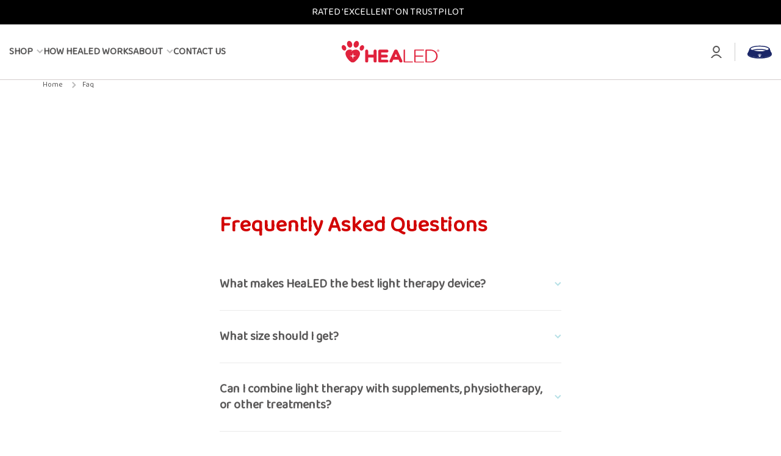

--- FILE ---
content_type: text/html; charset=utf-8
request_url: https://healedpets.co.uk/pages/faq
body_size: 39296
content:
<!doctype html>
<html class="no-js" lang="en" data-role="main">
  <head>
    <meta charset="utf-8">
    <meta http-equiv="X-UA-Compatible" content="IE=edge">
    <meta name="viewport" content="width=device-width,initial-scale=1">
    <meta name="theme-color" content="">
    <link rel="canonical" href="https://healedpets.co.uk/pages/faq">
    <link rel="preconnect" href="https://cdn.shopify.com" crossorigin><link rel="icon" type="image/png" href="//healedpets.co.uk/cdn/shop/files/HeaLED_Favicon_32x32.png?v=1646614578"><title>
      Frequently Asked Questions | HeaLED Pets
 &ndash; healedpets</title>

    
      <meta name="description" content="Looking For Answers About Healed? Check Out Our FAQ Page To Learn More! Discover How LED Red Light Therapy Can Benefit Your Pet And Get Answers To Common Questions About Using The Healed Wrap &amp; Coat.">
    

    

<meta property="og:site_name" content="healedpets">
<meta property="og:url" content="https://healedpets.co.uk/pages/faq">
<meta property="og:title" content="Frequently Asked Questions | HeaLED Pets">
<meta property="og:type" content="website">
<meta property="og:description" content="Looking For Answers About Healed? Check Out Our FAQ Page To Learn More! Discover How LED Red Light Therapy Can Benefit Your Pet And Get Answers To Common Questions About Using The Healed Wrap &amp; Coat."><meta name="twitter:card" content="summary_large_image">
<meta name="twitter:title" content="Frequently Asked Questions | HeaLED Pets">
<meta name="twitter:description" content="Looking For Answers About Healed? Check Out Our FAQ Page To Learn More! Discover How LED Red Light Therapy Can Benefit Your Pet And Get Answers To Common Questions About Using The Healed Wrap &amp; Coat.">

    <script src="//healedpets.co.uk/cdn/shop/t/19/assets/constants.js?v=58251544750838685771731303345" defer="defer"></script>
    <script src="//healedpets.co.uk/cdn/shop/t/19/assets/pubsub.js?v=158357773527763999511731303345" defer="defer"></script>
    <script src="//healedpets.co.uk/cdn/shop/t/19/assets/global.js?v=182940111594989076111731303345" defer="defer"></script>
    
    <script>window.performance && window.performance.mark && window.performance.mark('shopify.content_for_header.start');</script><meta name="facebook-domain-verification" content="g1a3xpk3yktc9sovauwzitawcle0tc">
<meta name="google-site-verification" content="XrEBNQ2CDu-tw3CHYwgenJzCO0pGYAUoZAZn5qGdTYM">
<meta id="shopify-digital-wallet" name="shopify-digital-wallet" content="/55988322374/digital_wallets/dialog">
<meta name="shopify-checkout-api-token" content="33eaa2fc703a7b4f25390ebead41ccbe">
<meta id="in-context-paypal-metadata" data-shop-id="55988322374" data-venmo-supported="false" data-environment="production" data-locale="en_US" data-paypal-v4="true" data-currency="GBP">
<script async="async" src="/checkouts/internal/preloads.js?locale=en-GB"></script>
<link rel="preconnect" href="https://shop.app" crossorigin="anonymous">
<script async="async" src="https://shop.app/checkouts/internal/preloads.js?locale=en-GB&shop_id=55988322374" crossorigin="anonymous"></script>
<script id="apple-pay-shop-capabilities" type="application/json">{"shopId":55988322374,"countryCode":"GB","currencyCode":"GBP","merchantCapabilities":["supports3DS"],"merchantId":"gid:\/\/shopify\/Shop\/55988322374","merchantName":"healedpets","requiredBillingContactFields":["postalAddress","email","phone"],"requiredShippingContactFields":["postalAddress","email","phone"],"shippingType":"shipping","supportedNetworks":["visa","maestro","masterCard","amex","discover","elo"],"total":{"type":"pending","label":"healedpets","amount":"1.00"},"shopifyPaymentsEnabled":true,"supportsSubscriptions":true}</script>
<script id="shopify-features" type="application/json">{"accessToken":"33eaa2fc703a7b4f25390ebead41ccbe","betas":["rich-media-storefront-analytics"],"domain":"healedpets.co.uk","predictiveSearch":true,"shopId":55988322374,"locale":"en"}</script>
<script>var Shopify = Shopify || {};
Shopify.shop = "healedpets.myshopify.com";
Shopify.locale = "en";
Shopify.currency = {"active":"GBP","rate":"1.0"};
Shopify.country = "GB";
Shopify.theme = {"name":"Copy of Minion Live - 11\/11\/2024","id":173830996343,"schema_name":"Minion","schema_version":"2.3.0","theme_store_id":1571,"role":"main"};
Shopify.theme.handle = "null";
Shopify.theme.style = {"id":null,"handle":null};
Shopify.cdnHost = "healedpets.co.uk/cdn";
Shopify.routes = Shopify.routes || {};
Shopify.routes.root = "/";</script>
<script type="module">!function(o){(o.Shopify=o.Shopify||{}).modules=!0}(window);</script>
<script>!function(o){function n(){var o=[];function n(){o.push(Array.prototype.slice.apply(arguments))}return n.q=o,n}var t=o.Shopify=o.Shopify||{};t.loadFeatures=n(),t.autoloadFeatures=n()}(window);</script>
<script>
  window.ShopifyPay = window.ShopifyPay || {};
  window.ShopifyPay.apiHost = "shop.app\/pay";
  window.ShopifyPay.redirectState = null;
</script>
<script id="shop-js-analytics" type="application/json">{"pageType":"page"}</script>
<script defer="defer" async type="module" src="//healedpets.co.uk/cdn/shopifycloud/shop-js/modules/v2/client.init-shop-cart-sync_C5BV16lS.en.esm.js"></script>
<script defer="defer" async type="module" src="//healedpets.co.uk/cdn/shopifycloud/shop-js/modules/v2/chunk.common_CygWptCX.esm.js"></script>
<script type="module">
  await import("//healedpets.co.uk/cdn/shopifycloud/shop-js/modules/v2/client.init-shop-cart-sync_C5BV16lS.en.esm.js");
await import("//healedpets.co.uk/cdn/shopifycloud/shop-js/modules/v2/chunk.common_CygWptCX.esm.js");

  window.Shopify.SignInWithShop?.initShopCartSync?.({"fedCMEnabled":true,"windoidEnabled":true});

</script>
<script>
  window.Shopify = window.Shopify || {};
  if (!window.Shopify.featureAssets) window.Shopify.featureAssets = {};
  window.Shopify.featureAssets['shop-js'] = {"shop-cart-sync":["modules/v2/client.shop-cart-sync_ZFArdW7E.en.esm.js","modules/v2/chunk.common_CygWptCX.esm.js"],"init-fed-cm":["modules/v2/client.init-fed-cm_CmiC4vf6.en.esm.js","modules/v2/chunk.common_CygWptCX.esm.js"],"shop-button":["modules/v2/client.shop-button_tlx5R9nI.en.esm.js","modules/v2/chunk.common_CygWptCX.esm.js"],"shop-cash-offers":["modules/v2/client.shop-cash-offers_DOA2yAJr.en.esm.js","modules/v2/chunk.common_CygWptCX.esm.js","modules/v2/chunk.modal_D71HUcav.esm.js"],"init-windoid":["modules/v2/client.init-windoid_sURxWdc1.en.esm.js","modules/v2/chunk.common_CygWptCX.esm.js"],"shop-toast-manager":["modules/v2/client.shop-toast-manager_ClPi3nE9.en.esm.js","modules/v2/chunk.common_CygWptCX.esm.js"],"init-shop-email-lookup-coordinator":["modules/v2/client.init-shop-email-lookup-coordinator_B8hsDcYM.en.esm.js","modules/v2/chunk.common_CygWptCX.esm.js"],"init-shop-cart-sync":["modules/v2/client.init-shop-cart-sync_C5BV16lS.en.esm.js","modules/v2/chunk.common_CygWptCX.esm.js"],"avatar":["modules/v2/client.avatar_BTnouDA3.en.esm.js"],"pay-button":["modules/v2/client.pay-button_FdsNuTd3.en.esm.js","modules/v2/chunk.common_CygWptCX.esm.js"],"init-customer-accounts":["modules/v2/client.init-customer-accounts_DxDtT_ad.en.esm.js","modules/v2/client.shop-login-button_C5VAVYt1.en.esm.js","modules/v2/chunk.common_CygWptCX.esm.js","modules/v2/chunk.modal_D71HUcav.esm.js"],"init-shop-for-new-customer-accounts":["modules/v2/client.init-shop-for-new-customer-accounts_ChsxoAhi.en.esm.js","modules/v2/client.shop-login-button_C5VAVYt1.en.esm.js","modules/v2/chunk.common_CygWptCX.esm.js","modules/v2/chunk.modal_D71HUcav.esm.js"],"shop-login-button":["modules/v2/client.shop-login-button_C5VAVYt1.en.esm.js","modules/v2/chunk.common_CygWptCX.esm.js","modules/v2/chunk.modal_D71HUcav.esm.js"],"init-customer-accounts-sign-up":["modules/v2/client.init-customer-accounts-sign-up_CPSyQ0Tj.en.esm.js","modules/v2/client.shop-login-button_C5VAVYt1.en.esm.js","modules/v2/chunk.common_CygWptCX.esm.js","modules/v2/chunk.modal_D71HUcav.esm.js"],"shop-follow-button":["modules/v2/client.shop-follow-button_Cva4Ekp9.en.esm.js","modules/v2/chunk.common_CygWptCX.esm.js","modules/v2/chunk.modal_D71HUcav.esm.js"],"checkout-modal":["modules/v2/client.checkout-modal_BPM8l0SH.en.esm.js","modules/v2/chunk.common_CygWptCX.esm.js","modules/v2/chunk.modal_D71HUcav.esm.js"],"lead-capture":["modules/v2/client.lead-capture_Bi8yE_yS.en.esm.js","modules/v2/chunk.common_CygWptCX.esm.js","modules/v2/chunk.modal_D71HUcav.esm.js"],"shop-login":["modules/v2/client.shop-login_D6lNrXab.en.esm.js","modules/v2/chunk.common_CygWptCX.esm.js","modules/v2/chunk.modal_D71HUcav.esm.js"],"payment-terms":["modules/v2/client.payment-terms_CZxnsJam.en.esm.js","modules/v2/chunk.common_CygWptCX.esm.js","modules/v2/chunk.modal_D71HUcav.esm.js"]};
</script>
<script>(function() {
  var isLoaded = false;
  function asyncLoad() {
    if (isLoaded) return;
    isLoaded = true;
    var urls = ["https:\/\/static.klaviyo.com\/onsite\/js\/klaviyo.js?company_id=UseUZW\u0026shop=healedpets.myshopify.com","https:\/\/static.klaviyo.com\/onsite\/js\/klaviyo.js?company_id=UseUZW\u0026shop=healedpets.myshopify.com","https:\/\/gdprcdn.b-cdn.net\/js\/gdpr_cookie_consent.min.js?shop=healedpets.myshopify.com","https:\/\/ecommplugins-scripts.trustpilot.com\/v2.1\/js\/header.min.js?settings=eyJrZXkiOiJLYk5WNzk2cFRVZG1XSFpsIiwicyI6Im5vbmUifQ==\u0026shop=healedpets.myshopify.com","https:\/\/ecommplugins-trustboxsettings.trustpilot.com\/healedpets.myshopify.com.js?settings=1693676485183\u0026shop=healedpets.myshopify.com","https:\/\/cdn.nfcube.com\/7401d6933852b530d236feb79bc8197c.js?shop=healedpets.myshopify.com","https:\/\/countdown.conversionbear.com\/script?app=countdown\u0026shop=healedpets.myshopify.com","https:\/\/s3.eu-west-1.amazonaws.com\/production-klarna-il-shopify-osm\/4534f91da66b99ad101f4fe877300c64c490e12b\/healedpets.myshopify.com-1732277605691.js?shop=healedpets.myshopify.com"];
    for (var i = 0; i < urls.length; i++) {
      var s = document.createElement('script');
      s.type = 'text/javascript';
      s.async = true;
      s.src = urls[i];
      var x = document.getElementsByTagName('script')[0];
      x.parentNode.insertBefore(s, x);
    }
  };
  if(window.attachEvent) {
    window.attachEvent('onload', asyncLoad);
  } else {
    window.addEventListener('load', asyncLoad, false);
  }
})();</script>
<script id="__st">var __st={"a":55988322374,"offset":0,"reqid":"bb5bffaf-f5a8-4b7f-8363-3aa03d7e0d18-1768725874","pageurl":"healedpets.co.uk\/pages\/faq","s":"pages-82124832838","u":"b3f0545e6b45","p":"page","rtyp":"page","rid":82124832838};</script>
<script>window.ShopifyPaypalV4VisibilityTracking = true;</script>
<script id="form-persister">!function(){'use strict';const t='contact',e='new_comment',n=[[t,t],['blogs',e],['comments',e],[t,'customer']],o='password',r='form_key',c=['recaptcha-v3-token','g-recaptcha-response','h-captcha-response',o],s=()=>{try{return window.sessionStorage}catch{return}},i='__shopify_v',u=t=>t.elements[r],a=function(){const t=[...n].map((([t,e])=>`form[action*='/${t}']:not([data-nocaptcha='true']) input[name='form_type'][value='${e}']`)).join(',');var e;return e=t,()=>e?[...document.querySelectorAll(e)].map((t=>t.form)):[]}();function m(t){const e=u(t);a().includes(t)&&(!e||!e.value)&&function(t){try{if(!s())return;!function(t){const e=s();if(!e)return;const n=u(t);if(!n)return;const o=n.value;o&&e.removeItem(o)}(t);const e=Array.from(Array(32),(()=>Math.random().toString(36)[2])).join('');!function(t,e){u(t)||t.append(Object.assign(document.createElement('input'),{type:'hidden',name:r})),t.elements[r].value=e}(t,e),function(t,e){const n=s();if(!n)return;const r=[...t.querySelectorAll(`input[type='${o}']`)].map((({name:t})=>t)),u=[...c,...r],a={};for(const[o,c]of new FormData(t).entries())u.includes(o)||(a[o]=c);n.setItem(e,JSON.stringify({[i]:1,action:t.action,data:a}))}(t,e)}catch(e){console.error('failed to persist form',e)}}(t)}const f=t=>{if('true'===t.dataset.persistBound)return;const e=function(t,e){const n=function(t){return'function'==typeof t.submit?t.submit:HTMLFormElement.prototype.submit}(t).bind(t);return function(){let t;return()=>{t||(t=!0,(()=>{try{e(),n()}catch(t){(t=>{console.error('form submit failed',t)})(t)}})(),setTimeout((()=>t=!1),250))}}()}(t,(()=>{m(t)}));!function(t,e){if('function'==typeof t.submit&&'function'==typeof e)try{t.submit=e}catch{}}(t,e),t.addEventListener('submit',(t=>{t.preventDefault(),e()})),t.dataset.persistBound='true'};!function(){function t(t){const e=(t=>{const e=t.target;return e instanceof HTMLFormElement?e:e&&e.form})(t);e&&m(e)}document.addEventListener('submit',t),document.addEventListener('DOMContentLoaded',(()=>{const e=a();for(const t of e)f(t);var n;n=document.body,new window.MutationObserver((t=>{for(const e of t)if('childList'===e.type&&e.addedNodes.length)for(const t of e.addedNodes)1===t.nodeType&&'FORM'===t.tagName&&a().includes(t)&&f(t)})).observe(n,{childList:!0,subtree:!0,attributes:!1}),document.removeEventListener('submit',t)}))}()}();</script>
<script integrity="sha256-4kQ18oKyAcykRKYeNunJcIwy7WH5gtpwJnB7kiuLZ1E=" data-source-attribution="shopify.loadfeatures" defer="defer" src="//healedpets.co.uk/cdn/shopifycloud/storefront/assets/storefront/load_feature-a0a9edcb.js" crossorigin="anonymous"></script>
<script crossorigin="anonymous" defer="defer" src="//healedpets.co.uk/cdn/shopifycloud/storefront/assets/shopify_pay/storefront-65b4c6d7.js?v=20250812"></script>
<script data-source-attribution="shopify.dynamic_checkout.dynamic.init">var Shopify=Shopify||{};Shopify.PaymentButton=Shopify.PaymentButton||{isStorefrontPortableWallets:!0,init:function(){window.Shopify.PaymentButton.init=function(){};var t=document.createElement("script");t.src="https://healedpets.co.uk/cdn/shopifycloud/portable-wallets/latest/portable-wallets.en.js",t.type="module",document.head.appendChild(t)}};
</script>
<script data-source-attribution="shopify.dynamic_checkout.buyer_consent">
  function portableWalletsHideBuyerConsent(e){var t=document.getElementById("shopify-buyer-consent"),n=document.getElementById("shopify-subscription-policy-button");t&&n&&(t.classList.add("hidden"),t.setAttribute("aria-hidden","true"),n.removeEventListener("click",e))}function portableWalletsShowBuyerConsent(e){var t=document.getElementById("shopify-buyer-consent"),n=document.getElementById("shopify-subscription-policy-button");t&&n&&(t.classList.remove("hidden"),t.removeAttribute("aria-hidden"),n.addEventListener("click",e))}window.Shopify?.PaymentButton&&(window.Shopify.PaymentButton.hideBuyerConsent=portableWalletsHideBuyerConsent,window.Shopify.PaymentButton.showBuyerConsent=portableWalletsShowBuyerConsent);
</script>
<script data-source-attribution="shopify.dynamic_checkout.cart.bootstrap">document.addEventListener("DOMContentLoaded",(function(){function t(){return document.querySelector("shopify-accelerated-checkout-cart, shopify-accelerated-checkout")}if(t())Shopify.PaymentButton.init();else{new MutationObserver((function(e,n){t()&&(Shopify.PaymentButton.init(),n.disconnect())})).observe(document.body,{childList:!0,subtree:!0})}}));
</script>
<link id="shopify-accelerated-checkout-styles" rel="stylesheet" media="screen" href="https://healedpets.co.uk/cdn/shopifycloud/portable-wallets/latest/accelerated-checkout-backwards-compat.css" crossorigin="anonymous">
<style id="shopify-accelerated-checkout-cart">
        #shopify-buyer-consent {
  margin-top: 1em;
  display: inline-block;
  width: 100%;
}

#shopify-buyer-consent.hidden {
  display: none;
}

#shopify-subscription-policy-button {
  background: none;
  border: none;
  padding: 0;
  text-decoration: underline;
  font-size: inherit;
  cursor: pointer;
}

#shopify-subscription-policy-button::before {
  box-shadow: none;
}

      </style>
<script id="sections-script" data-sections="footer" defer="defer" src="//healedpets.co.uk/cdn/shop/t/19/compiled_assets/scripts.js?v=9926"></script>
<script>window.performance && window.performance.mark && window.performance.mark('shopify.content_for_header.end');</script>

    
    <style data-shopify>    
      

      

      
      
    
      :root {
    	--duration-short: .2s;
        --duration-medium: .3s;
    	--duration-large: .5s;
    	--animation-bezier: ease;
    	--zoom-animation-bezier: cubic-bezier(.15,.75,.5,1);
    
        --animation-type: cubic-bezier(0, 0, 0.3, 1);
        --animation-time: .5s;

        --product-thumbnail_move-up: 0.35s;
        --product-thumbnail_move-up_type: linear;
        --product-thumbnail-button_opacity_hover: 0.15s;
        --product-thumbnail-button_opacity_over: 0.3s;
        --product-thumbnail-button_opacity_type: linear;
        --product-thumbnail-button_move: 0.35s;
        --product-thumbnail-button_move_type: linear;

        --font-heading-family: "system_ui", -apple-system, 'Segoe UI', Roboto, 'Helvetica Neue', 'Noto Sans', 'Liberation Sans', Arial, sans-serif, 'Apple Color Emoji', 'Segoe UI Emoji', 'Segoe UI Symbol', 'Noto Color Emoji';
        --font-heading-style: normal;
        --font-heading-weight: 400;
    
        --font-body-family: "system_ui", -apple-system, 'Segoe UI', Roboto, 'Helvetica Neue', 'Noto Sans', 'Liberation Sans', Arial, sans-serif, 'Apple Color Emoji', 'Segoe UI Emoji', 'Segoe UI Symbol', 'Noto Color Emoji';
        --font-body-style: normal;
        --font-body-weight: 400;
    	--font-body-bold-weight: bold;
    	--font-button-weight: bold;
    
    	--font-heading-scale: 1.0;
        --font-body-scale: 1.0;
    
        --font-body-size: calc(16px * var(--font-body-scale));
        --font-body-line-height: 130%;
        --font-body2-size: calc(14px * var(--font-body-scale));
        --font-body2-line-height: 130%;
        --font-body3-size: calc(12px * var(--font-body-scale));
        --font-body3-line-height: 130%;
        --font-body4-size: calc(10px * var(--font-body-scale));
        --font-body4-line-height: 130%;

        --color-body-background: #ffffff;
        --color-secondary-background: #f6f7fa;
      	--color-section-background: var(--color-secondary-background);--color-simple-dropdown: #ffffff;
    	--color-vertical-menu-dropdown: #ffffff;

        --color-base:#595858;
    	--color-base-rgb: 89, 88, 88;
        --color-accent:#4cb3c2;
        --color-subheading: var(--color-accent);
        --color-text-link:#d62530;

        --color-price: #595858;
        --color-old-price: #d62530;
        --color-lines-borders: rgba(89, 88, 88, 0.3);
        --color-input-background: #f6f7fa;
        --color-input-text: #595858;
        --color-input-background-active: var(--color-body-background);
        --opacity-icons: 0.4;

    	--mobile-focus-color: rgba(89, 88, 88, 0.04);

    	--shadow: 0px 4px 20px rgba(22, 19, 69, 0.13);--auto-text-color-button-light:#ffffff;
    	--auto-text-color-button-dark:var(--color-base);
    	--auto-input-color-active-border-light: rgba(255,255,255,0.3);
    	--auto-input-color-active-border-dark:rgba(var(--color-base-rgb),0.3);--auto-text-color-input-light:#ffffff;
    	--auto-text-color-input-dark:var(--color-input-text);--auto-text-color-accent: 
var(--color-base)
;--auto-text-color--with-base-color: #ffffff;--radius: 5px;
    	--radius-input: 5px;
    	--radius-button: 5px;
    	--radius-badge:3px;
    	--radius-checkbox:4px;

        --color-badge-1:#d62530;--color-badge-1-text: var(--auto-text-color-button-light);--color-badge-2:#ef6c00;--color-badge-2-text: var(--auto-text-color-button-light);--color-badge-3:#142c73;--color-badge-3-text: var(--auto-text-color-button-light);--color-free-delivery-bar: #99D5CF;
      
    	--color-error: #d62530;
    
        --form_field-height: 50px;

        --page-width: 1300px;
        --page-padding: 20px;

        --sections-top-spacing: 100px;
    	--sections-top-spacing-mobile: 80px;
		--sections-top-spacing--medium: 80px;
    	--sections-top-spacing--medium-mobile: 60px;
		--sections-top-spacing--small: 40px;
    	--sections-top-spacing--small-mobile: 40px;

        --padding1: 10px;
        --padding2: 20px;
        --padding3: 30px;
        --padding4: 40px;
    	--padding5: 60px;
      }

      *,
      *::before,
      *::after {
      	box-sizing: border-box;
      }
      html {
        box-sizing: border-box;
        height: 100%;
     	-webkit-tap-highlight-color: transparent;
    	scroll-behavior: smooth;
      }
      body {
        display: grid;
        grid-template-rows: auto auto 1fr auto;
        grid-template-columns: 100%;
        min-height: 100%;
        margin: 0;
        font-size: var(--font-body-size);
        line-height: var(--font-body-line-height);
        color: var(--color-base);
    	background: var(--color-body-background);
        font-family: var(--font-body-family);
        font-style: var(--font-body-style);
        font-weight: var(--font-body-weight);
        -webkit-text-size-adjust: none;
    	text-size-adjust: none;
    	overflow-x: hidden;
      }.btn{
        --background: var(--color-accent);--color: var(--auto-text-color-button-dark);
    	--fill: var(--auto-text-color-button-dark);}.btn--secondary{
        --background: var(--color-base);--color: var(--auto-text-color-button-light);
    	--fill: var(--auto-text-color-button-light);}
    
    .visually-hidden {
      position: absolute!important;
      overflow: hidden;
      margin: -1px;
      border: 0;
      clip: rect(0 0 0 0);
      word-wrap: normal!important;
    }
    .visually-hidden:not(:focus),
    .visually-hidden:not(:focus-visible){
      width: 1px;
      height: 1px;
      padding: 0;
    }
    .announcement-bar{
      opacity:0;
    }
    .popup-modal{
      display: none;
    }.js #MainContent{
      opacity:0;
      transition: opacity 1s var(--animation-bezier);
    }
    .js.dom-loaded #MainContent{
      opacity:1;
    }</style>

    <link href="//healedpets.co.uk/cdn/shop/t/19/assets/base.css?v=171957494330100615951731303345" rel="stylesheet" type="text/css" media="all" />
    <link href="//healedpets.co.uk/cdn/shop/t/19/assets/custom.css?v=155587965997588206971732336469" rel="stylesheet" type="text/css" media="all" />
    <script src="https://code.jquery.com/jquery-3.6.0.min.js"></script>
    
<link rel="stylesheet" href="//healedpets.co.uk/cdn/shop/t/19/assets/component-predictive-search.css?v=169156080147452933411731303345" media="print" onload="this.media='all'"><script>
      document.documentElement.className = document.documentElement.className.replace('no-js', 'js');
      if (Shopify.designMode) {
        document.documentElement.classList.add('shopify-design-mode');
      }
      document.addEventListener("DOMContentLoaded", function(event) {
        document.documentElement.classList.add('dom-loaded');
        setTimeout(function(){document.querySelector('footer').classList.add('footer-loaded')}, 700);
      });
    </script>
    
  <!-- BEGIN app block: shopify://apps/uppromote-affiliate/blocks/core-script/64c32457-930d-4cb9-9641-e24c0d9cf1f4 --><!-- BEGIN app snippet: core-metafields-setting --><!--suppress ES6ConvertVarToLetConst -->
<script type="application/json" id="core-uppromote-settings">{"app_env":{"env":"production"}}</script>
<script type="application/json" id="core-uppromote-cart">{"note":null,"attributes":{},"original_total_price":0,"total_price":0,"total_discount":0,"total_weight":0.0,"item_count":0,"items":[],"requires_shipping":false,"currency":"GBP","items_subtotal_price":0,"cart_level_discount_applications":[],"checkout_charge_amount":0}</script>
<script id="core-uppromote-quick-store-tracking-vars">
    function getDocumentContext(){const{href:a,hash:b,host:c,hostname:d,origin:e,pathname:f,port:g,protocol:h,search:i}=window.location,j=document.referrer,k=document.characterSet,l=document.title;return{location:{href:a,hash:b,host:c,hostname:d,origin:e,pathname:f,port:g,protocol:h,search:i},referrer:j||document.location.href,characterSet:k,title:l}}function getNavigatorContext(){const{language:a,cookieEnabled:b,languages:c,userAgent:d}=navigator;return{language:a,cookieEnabled:b,languages:c,userAgent:d}}function getWindowContext(){const{innerHeight:a,innerWidth:b,outerHeight:c,outerWidth:d,origin:e,screen:{height:j,width:k},screenX:f,screenY:g,scrollX:h,scrollY:i}=window;return{innerHeight:a,innerWidth:b,outerHeight:c,outerWidth:d,origin:e,screen:{screenHeight:j,screenWidth:k},screenX:f,screenY:g,scrollX:h,scrollY:i,location:getDocumentContext().location}}function getContext(){return{document:getDocumentContext(),navigator:getNavigatorContext(),window:getWindowContext()}}
    if (window.location.href.includes('?sca_ref=')) {
        localStorage.setItem('__up_lastViewedPageContext', JSON.stringify({
            context: getContext(),
            timestamp: new Date().toISOString(),
        }))
    }
</script>

<script id="core-uppromote-setting-booster">
    var UpPromoteCoreSettings = JSON.parse(document.getElementById('core-uppromote-settings').textContent)
    UpPromoteCoreSettings.currentCart = JSON.parse(document.getElementById('core-uppromote-cart')?.textContent || '{}')
    const idToClean = ['core-uppromote-settings', 'core-uppromote-cart', 'core-uppromote-setting-booster', 'core-uppromote-quick-store-tracking-vars']
    idToClean.forEach(id => {
        document.getElementById(id)?.remove()
    })
</script>
<!-- END app snippet -->


<!-- END app block --><script src="https://cdn.shopify.com/extensions/019bc4a6-eb4b-7d07-80ed-0d44dde74f8b/app-105/assets/core.min.js" type="text/javascript" defer="defer"></script>
<link href="https://monorail-edge.shopifysvc.com" rel="dns-prefetch">
<script>(function(){if ("sendBeacon" in navigator && "performance" in window) {try {var session_token_from_headers = performance.getEntriesByType('navigation')[0].serverTiming.find(x => x.name == '_s').description;} catch {var session_token_from_headers = undefined;}var session_cookie_matches = document.cookie.match(/_shopify_s=([^;]*)/);var session_token_from_cookie = session_cookie_matches && session_cookie_matches.length === 2 ? session_cookie_matches[1] : "";var session_token = session_token_from_headers || session_token_from_cookie || "";function handle_abandonment_event(e) {var entries = performance.getEntries().filter(function(entry) {return /monorail-edge.shopifysvc.com/.test(entry.name);});if (!window.abandonment_tracked && entries.length === 0) {window.abandonment_tracked = true;var currentMs = Date.now();var navigation_start = performance.timing.navigationStart;var payload = {shop_id: 55988322374,url: window.location.href,navigation_start,duration: currentMs - navigation_start,session_token,page_type: "page"};window.navigator.sendBeacon("https://monorail-edge.shopifysvc.com/v1/produce", JSON.stringify({schema_id: "online_store_buyer_site_abandonment/1.1",payload: payload,metadata: {event_created_at_ms: currentMs,event_sent_at_ms: currentMs}}));}}window.addEventListener('pagehide', handle_abandonment_event);}}());</script>
<script id="web-pixels-manager-setup">(function e(e,d,r,n,o){if(void 0===o&&(o={}),!Boolean(null===(a=null===(i=window.Shopify)||void 0===i?void 0:i.analytics)||void 0===a?void 0:a.replayQueue)){var i,a;window.Shopify=window.Shopify||{};var t=window.Shopify;t.analytics=t.analytics||{};var s=t.analytics;s.replayQueue=[],s.publish=function(e,d,r){return s.replayQueue.push([e,d,r]),!0};try{self.performance.mark("wpm:start")}catch(e){}var l=function(){var e={modern:/Edge?\/(1{2}[4-9]|1[2-9]\d|[2-9]\d{2}|\d{4,})\.\d+(\.\d+|)|Firefox\/(1{2}[4-9]|1[2-9]\d|[2-9]\d{2}|\d{4,})\.\d+(\.\d+|)|Chrom(ium|e)\/(9{2}|\d{3,})\.\d+(\.\d+|)|(Maci|X1{2}).+ Version\/(15\.\d+|(1[6-9]|[2-9]\d|\d{3,})\.\d+)([,.]\d+|)( \(\w+\)|)( Mobile\/\w+|) Safari\/|Chrome.+OPR\/(9{2}|\d{3,})\.\d+\.\d+|(CPU[ +]OS|iPhone[ +]OS|CPU[ +]iPhone|CPU IPhone OS|CPU iPad OS)[ +]+(15[._]\d+|(1[6-9]|[2-9]\d|\d{3,})[._]\d+)([._]\d+|)|Android:?[ /-](13[3-9]|1[4-9]\d|[2-9]\d{2}|\d{4,})(\.\d+|)(\.\d+|)|Android.+Firefox\/(13[5-9]|1[4-9]\d|[2-9]\d{2}|\d{4,})\.\d+(\.\d+|)|Android.+Chrom(ium|e)\/(13[3-9]|1[4-9]\d|[2-9]\d{2}|\d{4,})\.\d+(\.\d+|)|SamsungBrowser\/([2-9]\d|\d{3,})\.\d+/,legacy:/Edge?\/(1[6-9]|[2-9]\d|\d{3,})\.\d+(\.\d+|)|Firefox\/(5[4-9]|[6-9]\d|\d{3,})\.\d+(\.\d+|)|Chrom(ium|e)\/(5[1-9]|[6-9]\d|\d{3,})\.\d+(\.\d+|)([\d.]+$|.*Safari\/(?![\d.]+ Edge\/[\d.]+$))|(Maci|X1{2}).+ Version\/(10\.\d+|(1[1-9]|[2-9]\d|\d{3,})\.\d+)([,.]\d+|)( \(\w+\)|)( Mobile\/\w+|) Safari\/|Chrome.+OPR\/(3[89]|[4-9]\d|\d{3,})\.\d+\.\d+|(CPU[ +]OS|iPhone[ +]OS|CPU[ +]iPhone|CPU IPhone OS|CPU iPad OS)[ +]+(10[._]\d+|(1[1-9]|[2-9]\d|\d{3,})[._]\d+)([._]\d+|)|Android:?[ /-](13[3-9]|1[4-9]\d|[2-9]\d{2}|\d{4,})(\.\d+|)(\.\d+|)|Mobile Safari.+OPR\/([89]\d|\d{3,})\.\d+\.\d+|Android.+Firefox\/(13[5-9]|1[4-9]\d|[2-9]\d{2}|\d{4,})\.\d+(\.\d+|)|Android.+Chrom(ium|e)\/(13[3-9]|1[4-9]\d|[2-9]\d{2}|\d{4,})\.\d+(\.\d+|)|Android.+(UC? ?Browser|UCWEB|U3)[ /]?(15\.([5-9]|\d{2,})|(1[6-9]|[2-9]\d|\d{3,})\.\d+)\.\d+|SamsungBrowser\/(5\.\d+|([6-9]|\d{2,})\.\d+)|Android.+MQ{2}Browser\/(14(\.(9|\d{2,})|)|(1[5-9]|[2-9]\d|\d{3,})(\.\d+|))(\.\d+|)|K[Aa][Ii]OS\/(3\.\d+|([4-9]|\d{2,})\.\d+)(\.\d+|)/},d=e.modern,r=e.legacy,n=navigator.userAgent;return n.match(d)?"modern":n.match(r)?"legacy":"unknown"}(),u="modern"===l?"modern":"legacy",c=(null!=n?n:{modern:"",legacy:""})[u],f=function(e){return[e.baseUrl,"/wpm","/b",e.hashVersion,"modern"===e.buildTarget?"m":"l",".js"].join("")}({baseUrl:d,hashVersion:r,buildTarget:u}),m=function(e){var d=e.version,r=e.bundleTarget,n=e.surface,o=e.pageUrl,i=e.monorailEndpoint;return{emit:function(e){var a=e.status,t=e.errorMsg,s=(new Date).getTime(),l=JSON.stringify({metadata:{event_sent_at_ms:s},events:[{schema_id:"web_pixels_manager_load/3.1",payload:{version:d,bundle_target:r,page_url:o,status:a,surface:n,error_msg:t},metadata:{event_created_at_ms:s}}]});if(!i)return console&&console.warn&&console.warn("[Web Pixels Manager] No Monorail endpoint provided, skipping logging."),!1;try{return self.navigator.sendBeacon.bind(self.navigator)(i,l)}catch(e){}var u=new XMLHttpRequest;try{return u.open("POST",i,!0),u.setRequestHeader("Content-Type","text/plain"),u.send(l),!0}catch(e){return console&&console.warn&&console.warn("[Web Pixels Manager] Got an unhandled error while logging to Monorail."),!1}}}}({version:r,bundleTarget:l,surface:e.surface,pageUrl:self.location.href,monorailEndpoint:e.monorailEndpoint});try{o.browserTarget=l,function(e){var d=e.src,r=e.async,n=void 0===r||r,o=e.onload,i=e.onerror,a=e.sri,t=e.scriptDataAttributes,s=void 0===t?{}:t,l=document.createElement("script"),u=document.querySelector("head"),c=document.querySelector("body");if(l.async=n,l.src=d,a&&(l.integrity=a,l.crossOrigin="anonymous"),s)for(var f in s)if(Object.prototype.hasOwnProperty.call(s,f))try{l.dataset[f]=s[f]}catch(e){}if(o&&l.addEventListener("load",o),i&&l.addEventListener("error",i),u)u.appendChild(l);else{if(!c)throw new Error("Did not find a head or body element to append the script");c.appendChild(l)}}({src:f,async:!0,onload:function(){if(!function(){var e,d;return Boolean(null===(d=null===(e=window.Shopify)||void 0===e?void 0:e.analytics)||void 0===d?void 0:d.initialized)}()){var d=window.webPixelsManager.init(e)||void 0;if(d){var r=window.Shopify.analytics;r.replayQueue.forEach((function(e){var r=e[0],n=e[1],o=e[2];d.publishCustomEvent(r,n,o)})),r.replayQueue=[],r.publish=d.publishCustomEvent,r.visitor=d.visitor,r.initialized=!0}}},onerror:function(){return m.emit({status:"failed",errorMsg:"".concat(f," has failed to load")})},sri:function(e){var d=/^sha384-[A-Za-z0-9+/=]+$/;return"string"==typeof e&&d.test(e)}(c)?c:"",scriptDataAttributes:o}),m.emit({status:"loading"})}catch(e){m.emit({status:"failed",errorMsg:(null==e?void 0:e.message)||"Unknown error"})}}})({shopId: 55988322374,storefrontBaseUrl: "https://healedpets.co.uk",extensionsBaseUrl: "https://extensions.shopifycdn.com/cdn/shopifycloud/web-pixels-manager",monorailEndpoint: "https://monorail-edge.shopifysvc.com/unstable/produce_batch",surface: "storefront-renderer",enabledBetaFlags: ["2dca8a86"],webPixelsConfigList: [{"id":"1860272503","configuration":"{\"shopId\":\"healedpets.myshopify.com\"}","eventPayloadVersion":"v1","runtimeContext":"STRICT","scriptVersion":"674c31de9c131805829c42a983792da6","type":"APP","apiClientId":2753413,"privacyPurposes":["ANALYTICS","MARKETING","SALE_OF_DATA"],"dataSharingAdjustments":{"protectedCustomerApprovalScopes":["read_customer_address","read_customer_email","read_customer_name","read_customer_personal_data","read_customer_phone"]}},{"id":"453378118","configuration":"{\"config\":\"{\\\"pixel_id\\\":\\\"G-HT4C2NJWS6\\\",\\\"target_country\\\":\\\"GB\\\",\\\"gtag_events\\\":[{\\\"type\\\":\\\"search\\\",\\\"action_label\\\":[\\\"G-HT4C2NJWS6\\\",\\\"AW-10867836569\\\/cCjVCN2gg88DEJmNmL4o\\\"]},{\\\"type\\\":\\\"begin_checkout\\\",\\\"action_label\\\":[\\\"G-HT4C2NJWS6\\\",\\\"AW-10867836569\\\/X1qbCNqgg88DEJmNmL4o\\\"]},{\\\"type\\\":\\\"view_item\\\",\\\"action_label\\\":[\\\"G-HT4C2NJWS6\\\",\\\"AW-10867836569\\\/p1FmCNSgg88DEJmNmL4o\\\",\\\"MC-E1GWKTRD0M\\\"]},{\\\"type\\\":\\\"purchase\\\",\\\"action_label\\\":[\\\"G-HT4C2NJWS6\\\",\\\"AW-10867836569\\\/snhkCNGgg88DEJmNmL4o\\\",\\\"MC-E1GWKTRD0M\\\"]},{\\\"type\\\":\\\"page_view\\\",\\\"action_label\\\":[\\\"G-HT4C2NJWS6\\\",\\\"AW-10867836569\\\/ncE8CM6gg88DEJmNmL4o\\\",\\\"MC-E1GWKTRD0M\\\"]},{\\\"type\\\":\\\"add_payment_info\\\",\\\"action_label\\\":[\\\"G-HT4C2NJWS6\\\",\\\"AW-10867836569\\\/yGV6CNihg88DEJmNmL4o\\\"]},{\\\"type\\\":\\\"add_to_cart\\\",\\\"action_label\\\":[\\\"G-HT4C2NJWS6\\\",\\\"AW-10867836569\\\/3QzHCNegg88DEJmNmL4o\\\"]}],\\\"enable_monitoring_mode\\\":false}\"}","eventPayloadVersion":"v1","runtimeContext":"OPEN","scriptVersion":"b2a88bafab3e21179ed38636efcd8a93","type":"APP","apiClientId":1780363,"privacyPurposes":[],"dataSharingAdjustments":{"protectedCustomerApprovalScopes":["read_customer_address","read_customer_email","read_customer_name","read_customer_personal_data","read_customer_phone"]}},{"id":"353992774","configuration":"{\"pixelCode\":\"CBHBGT3C77UC2R8R01TG\"}","eventPayloadVersion":"v1","runtimeContext":"STRICT","scriptVersion":"22e92c2ad45662f435e4801458fb78cc","type":"APP","apiClientId":4383523,"privacyPurposes":["ANALYTICS","MARKETING","SALE_OF_DATA"],"dataSharingAdjustments":{"protectedCustomerApprovalScopes":["read_customer_address","read_customer_email","read_customer_name","read_customer_personal_data","read_customer_phone"]}},{"id":"182124614","configuration":"{\"pixel_id\":\"485714026294508\",\"pixel_type\":\"facebook_pixel\",\"metaapp_system_user_token\":\"-\"}","eventPayloadVersion":"v1","runtimeContext":"OPEN","scriptVersion":"ca16bc87fe92b6042fbaa3acc2fbdaa6","type":"APP","apiClientId":2329312,"privacyPurposes":["ANALYTICS","MARKETING","SALE_OF_DATA"],"dataSharingAdjustments":{"protectedCustomerApprovalScopes":["read_customer_address","read_customer_email","read_customer_name","read_customer_personal_data","read_customer_phone"]}},{"id":"125567046","configuration":"{\"shopId\":\"135128\",\"env\":\"production\",\"metaData\":\"[]\"}","eventPayloadVersion":"v1","runtimeContext":"STRICT","scriptVersion":"8e11013497942cd9be82d03af35714e6","type":"APP","apiClientId":2773553,"privacyPurposes":[],"dataSharingAdjustments":{"protectedCustomerApprovalScopes":["read_customer_address","read_customer_email","read_customer_name","read_customer_personal_data","read_customer_phone"]}},{"id":"shopify-app-pixel","configuration":"{}","eventPayloadVersion":"v1","runtimeContext":"STRICT","scriptVersion":"0450","apiClientId":"shopify-pixel","type":"APP","privacyPurposes":["ANALYTICS","MARKETING"]},{"id":"shopify-custom-pixel","eventPayloadVersion":"v1","runtimeContext":"LAX","scriptVersion":"0450","apiClientId":"shopify-pixel","type":"CUSTOM","privacyPurposes":["ANALYTICS","MARKETING"]}],isMerchantRequest: false,initData: {"shop":{"name":"healedpets","paymentSettings":{"currencyCode":"GBP"},"myshopifyDomain":"healedpets.myshopify.com","countryCode":"GB","storefrontUrl":"https:\/\/healedpets.co.uk"},"customer":null,"cart":null,"checkout":null,"productVariants":[],"purchasingCompany":null},},"https://healedpets.co.uk/cdn","fcfee988w5aeb613cpc8e4bc33m6693e112",{"modern":"","legacy":""},{"shopId":"55988322374","storefrontBaseUrl":"https:\/\/healedpets.co.uk","extensionBaseUrl":"https:\/\/extensions.shopifycdn.com\/cdn\/shopifycloud\/web-pixels-manager","surface":"storefront-renderer","enabledBetaFlags":"[\"2dca8a86\"]","isMerchantRequest":"false","hashVersion":"fcfee988w5aeb613cpc8e4bc33m6693e112","publish":"custom","events":"[[\"page_viewed\",{}]]"});</script><script>
  window.ShopifyAnalytics = window.ShopifyAnalytics || {};
  window.ShopifyAnalytics.meta = window.ShopifyAnalytics.meta || {};
  window.ShopifyAnalytics.meta.currency = 'GBP';
  var meta = {"page":{"pageType":"page","resourceType":"page","resourceId":82124832838,"requestId":"bb5bffaf-f5a8-4b7f-8363-3aa03d7e0d18-1768725874"}};
  for (var attr in meta) {
    window.ShopifyAnalytics.meta[attr] = meta[attr];
  }
</script>
<script class="analytics">
  (function () {
    var customDocumentWrite = function(content) {
      var jquery = null;

      if (window.jQuery) {
        jquery = window.jQuery;
      } else if (window.Checkout && window.Checkout.$) {
        jquery = window.Checkout.$;
      }

      if (jquery) {
        jquery('body').append(content);
      }
    };

    var hasLoggedConversion = function(token) {
      if (token) {
        return document.cookie.indexOf('loggedConversion=' + token) !== -1;
      }
      return false;
    }

    var setCookieIfConversion = function(token) {
      if (token) {
        var twoMonthsFromNow = new Date(Date.now());
        twoMonthsFromNow.setMonth(twoMonthsFromNow.getMonth() + 2);

        document.cookie = 'loggedConversion=' + token + '; expires=' + twoMonthsFromNow;
      }
    }

    var trekkie = window.ShopifyAnalytics.lib = window.trekkie = window.trekkie || [];
    if (trekkie.integrations) {
      return;
    }
    trekkie.methods = [
      'identify',
      'page',
      'ready',
      'track',
      'trackForm',
      'trackLink'
    ];
    trekkie.factory = function(method) {
      return function() {
        var args = Array.prototype.slice.call(arguments);
        args.unshift(method);
        trekkie.push(args);
        return trekkie;
      };
    };
    for (var i = 0; i < trekkie.methods.length; i++) {
      var key = trekkie.methods[i];
      trekkie[key] = trekkie.factory(key);
    }
    trekkie.load = function(config) {
      trekkie.config = config || {};
      trekkie.config.initialDocumentCookie = document.cookie;
      var first = document.getElementsByTagName('script')[0];
      var script = document.createElement('script');
      script.type = 'text/javascript';
      script.onerror = function(e) {
        var scriptFallback = document.createElement('script');
        scriptFallback.type = 'text/javascript';
        scriptFallback.onerror = function(error) {
                var Monorail = {
      produce: function produce(monorailDomain, schemaId, payload) {
        var currentMs = new Date().getTime();
        var event = {
          schema_id: schemaId,
          payload: payload,
          metadata: {
            event_created_at_ms: currentMs,
            event_sent_at_ms: currentMs
          }
        };
        return Monorail.sendRequest("https://" + monorailDomain + "/v1/produce", JSON.stringify(event));
      },
      sendRequest: function sendRequest(endpointUrl, payload) {
        // Try the sendBeacon API
        if (window && window.navigator && typeof window.navigator.sendBeacon === 'function' && typeof window.Blob === 'function' && !Monorail.isIos12()) {
          var blobData = new window.Blob([payload], {
            type: 'text/plain'
          });

          if (window.navigator.sendBeacon(endpointUrl, blobData)) {
            return true;
          } // sendBeacon was not successful

        } // XHR beacon

        var xhr = new XMLHttpRequest();

        try {
          xhr.open('POST', endpointUrl);
          xhr.setRequestHeader('Content-Type', 'text/plain');
          xhr.send(payload);
        } catch (e) {
          console.log(e);
        }

        return false;
      },
      isIos12: function isIos12() {
        return window.navigator.userAgent.lastIndexOf('iPhone; CPU iPhone OS 12_') !== -1 || window.navigator.userAgent.lastIndexOf('iPad; CPU OS 12_') !== -1;
      }
    };
    Monorail.produce('monorail-edge.shopifysvc.com',
      'trekkie_storefront_load_errors/1.1',
      {shop_id: 55988322374,
      theme_id: 173830996343,
      app_name: "storefront",
      context_url: window.location.href,
      source_url: "//healedpets.co.uk/cdn/s/trekkie.storefront.cd680fe47e6c39ca5d5df5f0a32d569bc48c0f27.min.js"});

        };
        scriptFallback.async = true;
        scriptFallback.src = '//healedpets.co.uk/cdn/s/trekkie.storefront.cd680fe47e6c39ca5d5df5f0a32d569bc48c0f27.min.js';
        first.parentNode.insertBefore(scriptFallback, first);
      };
      script.async = true;
      script.src = '//healedpets.co.uk/cdn/s/trekkie.storefront.cd680fe47e6c39ca5d5df5f0a32d569bc48c0f27.min.js';
      first.parentNode.insertBefore(script, first);
    };
    trekkie.load(
      {"Trekkie":{"appName":"storefront","development":false,"defaultAttributes":{"shopId":55988322374,"isMerchantRequest":null,"themeId":173830996343,"themeCityHash":"674387781947221940","contentLanguage":"en","currency":"GBP","eventMetadataId":"77839905-eeed-4510-b499-3a5de4386ffd"},"isServerSideCookieWritingEnabled":true,"monorailRegion":"shop_domain","enabledBetaFlags":["65f19447"]},"Session Attribution":{},"S2S":{"facebookCapiEnabled":true,"source":"trekkie-storefront-renderer","apiClientId":580111}}
    );

    var loaded = false;
    trekkie.ready(function() {
      if (loaded) return;
      loaded = true;

      window.ShopifyAnalytics.lib = window.trekkie;

      var originalDocumentWrite = document.write;
      document.write = customDocumentWrite;
      try { window.ShopifyAnalytics.merchantGoogleAnalytics.call(this); } catch(error) {};
      document.write = originalDocumentWrite;

      window.ShopifyAnalytics.lib.page(null,{"pageType":"page","resourceType":"page","resourceId":82124832838,"requestId":"bb5bffaf-f5a8-4b7f-8363-3aa03d7e0d18-1768725874","shopifyEmitted":true});

      var match = window.location.pathname.match(/checkouts\/(.+)\/(thank_you|post_purchase)/)
      var token = match? match[1]: undefined;
      if (!hasLoggedConversion(token)) {
        setCookieIfConversion(token);
        
      }
    });


        var eventsListenerScript = document.createElement('script');
        eventsListenerScript.async = true;
        eventsListenerScript.src = "//healedpets.co.uk/cdn/shopifycloud/storefront/assets/shop_events_listener-3da45d37.js";
        document.getElementsByTagName('head')[0].appendChild(eventsListenerScript);

})();</script>
  <script>
  if (!window.ga || (window.ga && typeof window.ga !== 'function')) {
    window.ga = function ga() {
      (window.ga.q = window.ga.q || []).push(arguments);
      if (window.Shopify && window.Shopify.analytics && typeof window.Shopify.analytics.publish === 'function') {
        window.Shopify.analytics.publish("ga_stub_called", {}, {sendTo: "google_osp_migration"});
      }
      console.error("Shopify's Google Analytics stub called with:", Array.from(arguments), "\nSee https://help.shopify.com/manual/promoting-marketing/pixels/pixel-migration#google for more information.");
    };
    if (window.Shopify && window.Shopify.analytics && typeof window.Shopify.analytics.publish === 'function') {
      window.Shopify.analytics.publish("ga_stub_initialized", {}, {sendTo: "google_osp_migration"});
    }
  }
</script>
<script
  defer
  src="https://healedpets.co.uk/cdn/shopifycloud/perf-kit/shopify-perf-kit-3.0.4.min.js"
  data-application="storefront-renderer"
  data-shop-id="55988322374"
  data-render-region="gcp-us-east1"
  data-page-type="page"
  data-theme-instance-id="173830996343"
  data-theme-name="Minion"
  data-theme-version="2.3.0"
  data-monorail-region="shop_domain"
  data-resource-timing-sampling-rate="10"
  data-shs="true"
  data-shs-beacon="true"
  data-shs-export-with-fetch="true"
  data-shs-logs-sample-rate="1"
  data-shs-beacon-endpoint="https://healedpets.co.uk/api/collect"
></script>
</head>

  <body>
    <a class="skip-to-content-link btn visually-hidden" href="#MainContent">
      Skip to content
    </a>
<link rel="stylesheet" href="//healedpets.co.uk/cdn/shop/t/19/assets/component-toggle.css?v=56510737216073063651731303345" media="print" onload="this.media='all'">
<link rel="stylesheet" href="//healedpets.co.uk/cdn/shop/t/19/assets/component-cart.css?v=4234145853667925871731303345" media="print" onload="this.media='all'">
<link rel="stylesheet" href="//healedpets.co.uk/cdn/shop/t/19/assets/component-cart-items.css?v=44660309595094460511731303345" media="print" onload="this.media='all'">
<link rel="stylesheet" href="//healedpets.co.uk/cdn/shop/t/19/assets/component-slider.css?v=7313136005967047251731303345" media="print" onload="this.media='all'">
<link rel="stylesheet" href="//healedpets.co.uk/cdn/shop/t/19/assets/component-cart-drawer.css?v=15135342315548339891731303345" media="print" onload="this.media='all'">
<noscript><link href="//healedpets.co.uk/cdn/shop/t/19/assets/component-toggle.css?v=56510737216073063651731303345" rel="stylesheet" type="text/css" media="all" /></noscript>
<noscript><link href="//healedpets.co.uk/cdn/shop/t/19/assets/component-cart.css?v=4234145853667925871731303345" rel="stylesheet" type="text/css" media="all" /></noscript>
<noscript><link href="//healedpets.co.uk/cdn/shop/t/19/assets/component-cart-items.css?v=44660309595094460511731303345" rel="stylesheet" type="text/css" media="all" /></noscript>
<noscript><link href="//healedpets.co.uk/cdn/shop/t/19/assets/component-slider.css?v=7313136005967047251731303345" rel="stylesheet" type="text/css" media="all" /></noscript>
<noscript><link href="//healedpets.co.uk/cdn/shop/t/19/assets/component-cart-drawer.css?v=15135342315548339891731303345" rel="stylesheet" type="text/css" media="all" /></noscript><script src="//healedpets.co.uk/cdn/shop/t/19/assets/cart.js?v=137793445425857874691731303345" defer="defer"></script>

<style>
  .cart-drawer-container {
    visibility: hidden;
  }
</style>

<cart-drawer class="cart-drawer-container is-empty">
  <div id="CartDrawer" class="cart-drawer">
    <div id="CartDrawer-Overlay"class="cart-drawer__overlay"></div>
    <drawer-inner class="drawer__inner" role="dialog" aria-modal="true" aria-label="Your basket" tabindex="-1">
      <button class="drawer__close" type="button" onclick="this.closest('cart-drawer').close()" aria-label="Close">
        <svg class="theme-icon" width="20" height="20" viewBox="0 0 20 20" fill="none" xmlns="http://www.w3.org/2000/svg">
<path d="M8.5 10.0563L2.41421 16.1421L3.82843 17.5563L9.91421 11.4706L16.1421 17.6985L17.5563 16.2843L11.3284 10.0563L17.9706 3.41421L16.5563 2L9.91421 8.64214L3.41421 2.14214L2 3.55635L8.5 10.0563Z" fill="#142C73"/>
</svg>
      </button><div class="drawer__inner-empty">
        <div class="cart-drawer__warnings center cart-drawer__warnings--has-collection">
          <div class="cart-drawer__empty-content text-center">
            <div class="cart__warnings__icon"><svg class="theme-icon" class="theme-icon" width="20" height="20" viewBox="0 0 20 20" fill="none" xmlns="http://www.w3.org/2000/svg">
<path fill-rule="evenodd" clip-rule="evenodd" d="M0 0V2H3.40476L5.42857 12H15.5714L18 0H0ZM5.44531 2L7.06436 10H13.9356L15.5547 2H5.44531Z" fill="#142C73"/>
<path fill-rule="evenodd" clip-rule="evenodd" d="M9 17C9 18.6569 7.65685 20 6 20C4.34315 20 3 18.6569 3 17C3 15.3431 4.34315 14 6 14C7.65685 14 9 15.3431 9 17ZM7 17C7 17.5523 6.55228 18 6 18C5.44772 18 5 17.5523 5 17C5 16.4477 5.44772 16 6 16C6.55228 16 7 16.4477 7 17Z" fill="#142C73"/>
<path fill-rule="evenodd" clip-rule="evenodd" d="M18 17C18 18.6569 16.6569 20 15 20C13.3431 20 12 18.6569 12 17C12 15.3431 13.3431 14 15 14C16.6569 14 18 15.3431 18 17ZM16 17C16 17.5523 15.5523 18 15 18C14.4477 18 14 17.5523 14 17C14 16.4477 14.4477 16 15 16C15.5523 16 16 16.4477 16 17Z" fill="#142C73"/>
</svg></div>
            <h2 class="mt20 mb0">Your basket is empty</h2>
            
            <button class="btn btn_zoom mt30" type="button" onclick="this.closest('cart-drawer').close()" aria-label="Close"><span>Continue shopping</span></button><p class="h3 mt40">Have an account?</p>
              <p class="mt20">
                <b><a href="https://healedpets.co.uk/customer_authentication/redirect?locale=en&region_country=GB">Log in</a></b> to checkout faster.
              </p></div>
        </div><div class="cart-drawer__collection-products mt40">
          <h5 class="mt0 mb0">TOP PRODUCTS OF THIS WEEK</h5>
          <div class="mt20">
            <slider-component class="grid slider slider--phone"><div class="col-sp-6 col-3 slider__slide"><div class="product-card btn-quickview-hover position-relative hover-area"><div id="badge__container-" class="badge__container badge--fixed"></div>

  <div class="product-card__image-holder mb15"><a href="/products/healed-led-pet-therapy-wrap" class="product-card__image image-hover-scaling__image border__radius "
         style="--aspect-ratio: 1.0;" auto
         >
      <img srcset="//healedpets.co.uk/cdn/shop/files/ProductImage-LargeWrap_f36befd7-2cb1-4fb0-b9ce-63ea4d212241.jpg?v=1706699684&width=180 180w,//healedpets.co.uk/cdn/shop/files/ProductImage-LargeWrap_f36befd7-2cb1-4fb0-b9ce-63ea4d212241.jpg?v=1706699684&width=390 400w,//healedpets.co.uk/cdn/shop/files/ProductImage-LargeWrap_f36befd7-2cb1-4fb0-b9ce-63ea4d212241.jpg?v=1706699684&width=470 470w,//healedpets.co.uk/cdn/shop/files/ProductImage-LargeWrap_f36befd7-2cb1-4fb0-b9ce-63ea4d212241.jpg?v=1706699684&width=620 620w,//healedpets.co.uk/cdn/shop/files/ProductImage-LargeWrap_f36befd7-2cb1-4fb0-b9ce-63ea4d212241.jpg?v=1706699684 1000w"
           src="//healedpets.co.uk/cdn/shop/files/ProductImage-LargeWrap_f36befd7-2cb1-4fb0-b9ce-63ea4d212241.jpg?v=1706699684&width=400"
           sizes="(min-width: 1440px) calc((1300px - 20px) / 2),(min-width: 993px) calc((100vw - 140px) / 2),(min-width: 577px) calc((100vw - 40px - 20px) / 2),calc((100vw - 40px - 20px) / 2)"
           width="1000"
           height="1000"
           loading="lazy"
           alt="LED Therapy for small to medium Pets"
           
           ></a></div>
  
  <div class="product-card__container mt--first-child-0">
    
<div class="body3">
      <p class="mt0 product-card__meta clear-underline">Healed Pets</p>
    </div><div class="mt5 body2">
      <a href="/products/healed-led-pet-therapy-wrap" class="product-card__heading">HeaLED Light Therapy Wrap
</a>
    </div><div>  
  
  <div class="price mt5"><div class="h5">From £69.99</div></div>
  <div class="unit-price body3 hide">
    <span></span>
    <span aria-hidden="true">/</span>
    <span class="visually-hidden">&nbsp;per&nbsp;</span>
    <span>
    </span>
  </div>
</div></div>
</div></div><div class="col-sp-6 col-3 slider__slide"><div class="product-card btn-quickview-hover position-relative hover-area"><div id="badge__container-" class="badge__container badge--fixed"></div>

  <div class="product-card__image-holder mb15"><a href="/products/healed-led-pet-therapy-coat" class="product-card__image image-hover-scaling__image border__radius "
         style="--aspect-ratio: 1.001;" auto
         >
      <img srcset="//healedpets.co.uk/cdn/shop/files/ProductImage-SmallCoat_21c478e8-0cea-4d4d-bc2f-952d96b8017d.jpg?v=1706699668&width=180 180w,//healedpets.co.uk/cdn/shop/files/ProductImage-SmallCoat_21c478e8-0cea-4d4d-bc2f-952d96b8017d.jpg?v=1706699668&width=390 400w,//healedpets.co.uk/cdn/shop/files/ProductImage-SmallCoat_21c478e8-0cea-4d4d-bc2f-952d96b8017d.jpg?v=1706699668&width=470 470w,//healedpets.co.uk/cdn/shop/files/ProductImage-SmallCoat_21c478e8-0cea-4d4d-bc2f-952d96b8017d.jpg?v=1706699668&width=620 620w,//healedpets.co.uk/cdn/shop/files/ProductImage-SmallCoat_21c478e8-0cea-4d4d-bc2f-952d96b8017d.jpg?v=1706699668 1001w"
           src="//healedpets.co.uk/cdn/shop/files/ProductImage-SmallCoat_21c478e8-0cea-4d4d-bc2f-952d96b8017d.jpg?v=1706699668&width=400"
           sizes="(min-width: 1440px) calc((1300px - 20px) / 2),(min-width: 993px) calc((100vw - 140px) / 2),(min-width: 577px) calc((100vw - 40px - 20px) / 2),calc((100vw - 40px - 20px) / 2)"
           width="1001"
           height="1000"
           loading="lazy"
           alt="LED Therapy for small Pets"
           
           ></a></div>
  
  <div class="product-card__container mt--first-child-0">
    
<div class="body3">
      <p class="mt0 product-card__meta clear-underline">healedpets</p>
    </div><div class="mt5 body2">
      <a href="/products/healed-led-pet-therapy-coat" class="product-card__heading">HeaLED Light Therapy Coat
</a>
    </div><div>  
  
  <div class="price mt5"><div class="h5">From £249.99</div></div>
  <div class="unit-price body3 hide">
    <span></span>
    <span aria-hidden="true">/</span>
    <span class="visually-hidden">&nbsp;per&nbsp;</span>
    <span>
    </span>
  </div>
</div><quick-add-modal id="QuickAdd-7097764741190" class="popup-modal">
      <div role="dialog" aria-label="Choose options for HeaLED Light Therapy Coat" aria-modal="true" class="popup-modal__content">
        <button id="ModalClose-7097764741190" type="button" class="popup-modal__toggle" aria-label="Close">
          <svg class="theme-icon" width="20" height="20" viewBox="0 0 20 20" fill="none" xmlns="http://www.w3.org/2000/svg">
<path d="M8.5 10.0563L2.41421 16.1421L3.82843 17.5563L9.91421 11.4706L16.1421 17.6985L17.5563 16.2843L11.3284 10.0563L17.9706 3.41421L16.5563 2L9.91421 8.64214L3.41421 2.14214L2 3.55635L8.5 10.0563Z" fill="#142C73"/>
</svg>
        </button>
        <div id="QuickAddInfo-7097764741190" class="quick-add-modal__content-info">
        </div>
      </div>
    </quick-add-modal></div>
</div></div><div class="col-sp-6 col-3 slider__slide"><div class="product-card btn-quickview-hover position-relative hover-area"><div id="badge__container-" class="badge__container badge--fixed"></div>

  <div class="product-card__image-holder mb15"><a href="/products/healed-bundle" class="product-card__image image-hover-scaling__image border__radius "
         style="--aspect-ratio: 1.001;" auto
         >
      <img srcset="//healedpets.co.uk/cdn/shop/files/Coats_1.jpg?v=1706699779&width=180 180w,//healedpets.co.uk/cdn/shop/files/Coats_1.jpg?v=1706699779&width=390 400w,//healedpets.co.uk/cdn/shop/files/Coats_1.jpg?v=1706699779&width=470 470w,//healedpets.co.uk/cdn/shop/files/Coats_1.jpg?v=1706699779&width=620 620w,//healedpets.co.uk/cdn/shop/files/Coats_1.jpg?v=1706699779 1001w"
           src="//healedpets.co.uk/cdn/shop/files/Coats_1.jpg?v=1706699779&width=400"
           sizes="(min-width: 1440px) calc((1300px - 20px) / 2),(min-width: 993px) calc((100vw - 140px) / 2),(min-width: 577px) calc((100vw - 40px - 20px) / 2),calc((100vw - 40px - 20px) / 2)"
           width="1001"
           height="1000"
           loading="lazy"
           alt="LED Therapy for Large Pets"
           
           ></a></div>
  
  <div class="product-card__container mt--first-child-0">
    
<div class="body3">
      <p class="mt0 product-card__meta clear-underline">healedpets</p>
    </div><div class="mt5 body2">
      <a href="/products/healed-bundle" class="product-card__heading">HeaLED Light Therapy Bundle
</a>
    </div><div>  
  
  
  
  <span class="cstm-discount badge__container">10% off</span>
  
  <div class="price mt5"><div class="price__regular body2">
      
      £149.98
      
    </div>
    <div class="price__sale h5">From £134.98</div></div>
  <div class="unit-price body3 hide">
    <span></span>
    <span aria-hidden="true">/</span>
    <span class="visually-hidden">&nbsp;per&nbsp;</span>
    <span>
    </span>
  </div>
</div><quick-add-modal id="QuickAdd-7281997119558" class="popup-modal">
      <div role="dialog" aria-label="Choose options for HeaLED Light Therapy Bundle" aria-modal="true" class="popup-modal__content">
        <button id="ModalClose-7281997119558" type="button" class="popup-modal__toggle" aria-label="Close">
          <svg class="theme-icon" width="20" height="20" viewBox="0 0 20 20" fill="none" xmlns="http://www.w3.org/2000/svg">
<path d="M8.5 10.0563L2.41421 16.1421L3.82843 17.5563L9.91421 11.4706L16.1421 17.6985L17.5563 16.2843L11.3284 10.0563L17.9706 3.41421L16.5563 2L9.91421 8.64214L3.41421 2.14214L2 3.55635L8.5 10.0563Z" fill="#142C73"/>
</svg>
        </button>
        <div id="QuickAddInfo-7281997119558" class="quick-add-modal__content-info">
        </div>
      </div>
    </quick-add-modal></div>
</div></div><div class="col-sp-6 col-3 slider__slide"><div class="product-card btn-quickview-hover position-relative hover-area"><div id="badge__container-" class="badge__container badge--fixed"></div>

  <div class="product-card__image-holder mb15"><a href="/products/healed-light-therapy-bundle-bfcm" class="product-card__image image-hover-scaling__image border__radius "
         style="--aspect-ratio: 1.0;" auto
         >
      <img srcset="//healedpets.co.uk/cdn/shop/files/Bundle_-_Main_Thumbnail.png?v=1732315601&width=180 180w,//healedpets.co.uk/cdn/shop/files/Bundle_-_Main_Thumbnail.png?v=1732315601&width=390 400w,//healedpets.co.uk/cdn/shop/files/Bundle_-_Main_Thumbnail.png?v=1732315601&width=470 470w,//healedpets.co.uk/cdn/shop/files/Bundle_-_Main_Thumbnail.png?v=1732315601&width=620 620w,//healedpets.co.uk/cdn/shop/files/Bundle_-_Main_Thumbnail.png?v=1732315601 1080w"
           src="//healedpets.co.uk/cdn/shop/files/Bundle_-_Main_Thumbnail.png?v=1732315601&width=400"
           sizes="(min-width: 1440px) calc((1300px - 20px) / 2),(min-width: 993px) calc((100vw - 140px) / 2),(min-width: 577px) calc((100vw - 40px - 20px) / 2),calc((100vw - 40px - 20px) / 2)"
           width="1080"
           height="1080"
           loading="lazy"
           alt="Light Therapy Bundles"
           
           ></a></div>
  
  <div class="product-card__container mt--first-child-0">
    
<div class="body3">
      <p class="mt0 product-card__meta clear-underline">healedpets</p>
    </div><div class="mt5 body2">
      <a href="/products/healed-light-therapy-bundle-bfcm" class="product-card__heading">Light Therapy Bundles
</a>
    </div><div>  
  
  
  
  <span class="cstm-discount badge__container">33% off</span>
  
  <div class="price mt5"><div class="price__regular body2">
      
      £134.98
      
    </div>
    <div class="price__sale h5">From £90.43</div></div>
  <div class="unit-price body3 hide">
    <span></span>
    <span aria-hidden="true">/</span>
    <span class="visually-hidden">&nbsp;per&nbsp;</span>
    <span>
    </span>
  </div>
</div></div>
</div></div></slider-component><div class="mt20 grid slider__buttons slider--phone">
              <div class="col-12"><div class="slider__buttons__container justify-content-center"><button type="button"
          class="slider__button slider__button--current"
          aria-label="Slide 1"
          ></button><button type="button"
          class="slider__button"
          aria-label="Slide 2"
          ></button></div></div>
            </div></div>
        </div></div><div class="drawer__footer">
        <div class="drawer__footer-content">
          <h2 class="drawer__heading mt0 mb0">Your basket</h2></div>

        <cart-drawer-items class="is-empty">
          <form action="/cart" id="CartDrawer-Form" class="cart__contents cart-drawer__form" method="post">
            <div id="CartDrawer-CartItems" class="drawer__contents js-contents"><p id="CartDrawer-LiveRegionText" class="visually-hidden" role="status"></p>
              <p id="CartDrawer-LineItemStatus" class="visually-hidden" aria-hidden="true" role="status">Loading...</p>
            </div>
            <div id="CartDrawer-CartErrors" role="alert"></div>
          </form>
        </cart-drawer-items>

        <div style="margin-top:1rem" class="klarna-widget">
          <klarna-placement data-key="homepage-promotion-wide" data-locale="en-GB" style="display:flex!important"></klarna-placement>
        </div>  
        
        <div class="drawer__footer-footer"><toggle-component class="cart-drawer__collection chm-toggle--accordion top-and-bottom-lines mt40"><details class="chm-toggle">
              <summary>
                <div class="chm-toggle__button">
                  <h5 class="mt0 mb0">ORDER SPECIAL INSTRUCTIONS</h5><svg class="theme-icon" width="12" height="12" viewBox="0 0 12 12" fill="none" xmlns="http://www.w3.org/2000/svg">
<path fill-rule="evenodd" clip-rule="evenodd" d="M6.31062 6.68938L2.51773 2.89648L1.10352 4.3107L6.31062 9.5178L11.5177 4.3107L10.1035 2.89648L6.31062 6.68938Z" fill="#142C73"/>
</svg></div>
              </summary>
              <div class="mt0 chm-toggle__content mt--first-child-0">
                <cart-note class="field field--text-area">
                  <textarea class="text-area field__input"
                            id="CartDrawer-Note"
                            name="note"
                            placeholder="Order special instructions"
                            ></textarea>         
                  <label class="field__label" for="CartDrawer-Note">Order special instructions</label>
                </cart-note>
              </div>
            </details></toggle-component><div class="cart__footer__information">
            <div class="cart__footer__content js-contents body3" >
              <div class="totals">
                <h3 class="mt0 mb0 totals__subtotal">Subtotal</h3>&nbsp;
                <p class="mt0 h3 totals__subtotal-value">£0.00 GBP</p>
              </div><div class="tax-note">Tax included. <b><a href="/policies/shipping-policy">Shipping</a></b> calculated at checkout.
</div>
            </div><div class="cart__footer__content" >
              <noscript>
                <button type="submit" class="btn btn_zoom btn--secondary w-full" form="CartDrawer-Form">
                  <span>Update</span>
                </button>
              </noscript>
              <button type="submit" id="CartDrawer-Checkout" class="btn btn_zoom w-full" name="checkout" form="CartDrawer-Form" disabled>
                <span>Checkout</span>
              </button>
            </div>
          </div>            
          
        </div>
      </div>
    </drawer-inner>
  </div>
</cart-drawer><!-- BEGIN sections: header-group -->
<div id="shopify-section-sections--23814872138103__d01f8136-bccd-43f0-b459-97951c694080" class="shopify-section shopify-section-group-header-group"><link href="//healedpets.co.uk/cdn/shop/t/19/assets/section-announcement-bar.css?v=35467011204576529081731303345" rel="stylesheet" type="text/css" media="all" />
<!--  -->

<!--  -->
<div class="page-fullwidth  announcement-bar__slider announcement-text-5">
  <announcement-bar class="announcement-bar-container section-background--xsmall"
    data-delay="3"><div class="announcement-bar announcement-bar-js display-flex align-items-center clear-underline active active-show"
           style="--color-announcement-bar:#000000;
                --color-announcement-bar-text:#ffffff;"
           data-section-name="announcement-bar"
           >
        <div class="page-width">
          <div class="grid justify-content-center text-center">
            <div class="col-12 announcement-bar__item align-items-center">
              <p class="nomargin">RECOMMENDED BY VETS
&nbsp;&nbsp;</p>
            </div>
          </div>
        </div>
      </div>

<div class="announcement-bar announcement-bar-js display-flex align-items-center clear-underline"
           style="--color-announcement-bar:#000000;
                --color-announcement-bar-text:#ffffff;"
           data-section-name="announcement-bar"
           >
        <div class="page-width">
          <div class="grid justify-content-center text-center">
            <div class="col-12 announcement-bar__item align-items-center">
              <p class="nomargin">RATED &#39;EXCELLENT&#39; ON TRUSTPILOT
&nbsp;&nbsp;</p>
            </div>
          </div>
        </div>
      </div>

<div class="announcement-bar announcement-bar-js display-flex align-items-center clear-underline "
           style="--color-announcement-bar:#000000;
                --color-announcement-bar-text:#ffffff;"
           data-section-name="announcement-bar"
           >
        <div class="page-width">
          <div class="grid justify-content-center text-center">
            <div class="col-12 announcement-bar__item align-items-center">
              <p class="nomargin">FREE UK DELIVERY ON ORDERS OVER £200
&nbsp;&nbsp;</p>
            </div>
          </div>
        </div>
      </div>

<div class="announcement-bar  display-flex align-items-center clear-underline announcement-bar--biggest"
           style="--color-announcement-bar:#000000;
                --color-announcement-bar-text:#ffffff;"
           data-section-name="announcement-bar"
           >
        <div class="page-width">
          <div class="grid justify-content-center text-center">
            <div class="col-12 announcement-bar__item align-items-center">
              <p class="nomargin">FREE UK DELIVERY ON ORDERS OVER £200
&nbsp;&nbsp;</p>
            </div>
          </div>
        </div>
      </div>
</announcement-bar>
</div>
  

<style> #shopify-section-sections--23814872138103__d01f8136-bccd-43f0-b459-97951c694080 .nomargin {font-weight: 500;} </style></div><div id="shopify-section-sections--23814872138103__header" class="shopify-section shopify-section-group-header-group section-header"><style>
  header{
    opacity: 0;
    transition: opacity 1s var(--animation-bezier);
  }
  .header{
    display: grid;
    grid-template-columns: 1fr auto 1fr;
    gap: 20px;padding: 25px 0;}
  .header.logo-to-left{
    grid-template-columns: auto 1fr auto;
    gap: 30px;
  }
  .header>*{
    display: flex;
    flex-wrap: wrap;
    align-items: center;
    align-content: center;
  }
  @media (min-width: 993px){
    .header__mobile{
      display: none;
    }
    .header__drawer{
      display: none;
    }
  }
  @media (max-width: 992px){
    .header__desktop{
      display: none;
    }
    .header{
      padding: 13px 0;
    }
  }
  .header__heading{
    margin-top: 0;
    margin-bottom: 0;
  }
  [class*="submenu-design__"]{
    display: none;
    opacity: 0;
    visibility: hidden;
    pointer-events: none;
  }
  .list-menu--inline{
    display: inline-flex;
    flex-wrap: wrap;
    --row-gap: 10px;
    --column-gap: 20px;
    gap: var(--row-gap) var(--column-gap);
  }
  .list-menu--classic .list-menu--inline{
    --row-gap: 16px;
    --column-gap: 24px;
  }</style>

<link rel="stylesheet" href="//healedpets.co.uk/cdn/shop/t/19/assets/component-inputs.css?v=116948547109367499541731303345" media="print" onload="this.media='all'">
<link rel="stylesheet" href="//healedpets.co.uk/cdn/shop/t/19/assets/component-menu-drawer.css?v=13428177597707104271731303345" media="print" onload="this.media='all'">
<link rel="stylesheet" href="//healedpets.co.uk/cdn/shop/t/19/assets/component-menu-submenu.css?v=20823631004093381991731303345" media="print" onload="this.media='all'">
<link rel="stylesheet" href="//healedpets.co.uk/cdn/shop/t/19/assets/component-list-menu.css?v=108355392142202089911731303345" media="print" onload="this.media='all'">
<link rel="stylesheet" href="//healedpets.co.uk/cdn/shop/t/19/assets/section-header.css?v=35603471141199188781731303345" media="print" onload="this.media='all'">
<noscript><link href="//healedpets.co.uk/cdn/shop/t/19/assets/component-inputs.css?v=116948547109367499541731303345" rel="stylesheet" type="text/css" media="all" /></noscript>
<noscript><link href="//healedpets.co.uk/cdn/shop/t/19/assets/component-menu-drawer.css?v=13428177597707104271731303345" rel="stylesheet" type="text/css" media="all" /></noscript>
<noscript><link href="//healedpets.co.uk/cdn/shop/t/19/assets/component-menu-submenu.css?v=20823631004093381991731303345" rel="stylesheet" type="text/css" media="all" /></noscript>
<noscript><link href="//healedpets.co.uk/cdn/shop/t/19/assets/component-list-menu.css?v=108355392142202089911731303345" rel="stylesheet" type="text/css" media="all" /></noscript>
<noscript><link href="//healedpets.co.uk/cdn/shop/t/19/assets/section-header.css?v=35603471141199188781731303345" rel="stylesheet" type="text/css" media="all" /></noscript><link rel="stylesheet" href="//healedpets.co.uk/cdn/shop/t/19/assets/component-cart-notification.css?v=87118629813407481631731303345" media="print" onload="this.media='all'">
<link rel="stylesheet" href="//healedpets.co.uk/cdn/shop/t/19/assets/component-modal.css?v=148464970583086820421731303345" media="print" onload="this.media='all'"><link href="//healedpets.co.uk/cdn/shop/t/19/assets/component-cart-drawer.css?v=15135342315548339891731303345" rel="stylesheet" type="text/css" media="all" />
<script src="//healedpets.co.uk/cdn/shop/t/19/assets/details-disclosure.js?v=130383321174778955031731303345" defer="defer"></script><div class="header__color-line"></div><sticky-header class="display-block"><header data-role="main" data-section-name="header-layout-classic" >
  <div class="header__mobile page-width">
    <div class="header">
      
      <header-drawer data-breakpoint="tablet">
        <details class="drawer">

          <summary class="main-menu-button">
            <div class="drawer__icon-menu"><svg class="theme-icon" width="20" height="20" viewBox="0 0 20 20" fill="none" xmlns="http://www.w3.org/2000/svg">
<rect y="6" width="20" height="2" fill="#142C73"/>
<rect y="12" width="20" height="2" fill="#142C73"/>
</svg></div>
          </summary>

          <div class="menu-drawer">
            <div class="drawer__header">
              <button class="menu-drawer__close-button link w-full close-menu-js" aria-label="true" aria-label="Close"><svg class="theme-icon" width="20" height="20" viewBox="0 0 20 20" fill="none" xmlns="http://www.w3.org/2000/svg">
<path d="M8.5 10.0563L2.41421 16.1421L3.82843 17.5563L9.91421 11.4706L16.1421 17.6985L17.5563 16.2843L11.3284 10.0563L17.9706 3.41421L16.5563 2L9.91421 8.64214L3.41421 2.14214L2 3.55635L8.5 10.0563Z" fill="#142C73"/>
</svg></button></div>
            <div class="drawer__container">
              <div class="drawer__content">
                <div class="drawer__content-pad"><nav class="menu-drawer__navigation">
  
  <ul class="unstyle-ul"><li>
      <details>
        <summary>
           
          <div class="menu-drawer__menu-item strong"><span>SHOP</span><svg class="theme-icon" width="12" height="12" viewBox="0 0 12 12" fill="none" xmlns="http://www.w3.org/2000/svg">
<path fill-rule="evenodd" clip-rule="evenodd" d="M8.79289 6.20711L5 2.41421L6.41421 1L11.6213 6.20711L6.41421 11.4142L5 10L8.79289 6.20711Z" fill="#142C73"/>
</svg></div>
        </summary>
        
        <div class="menu-drawer__submenu">
          <div class="menu-drawer__inner-submenu">

            <ul class="unstyle-ul menu-drawer__submenu-content">
              <li>
                <button class="menu-drawer__back-button menu-drawer__menu-item link"><svg class="theme-icon" width="20" height="20" viewBox="0 0 20 20" fill="none" xmlns="http://www.w3.org/2000/svg">
<path fill-rule="evenodd" clip-rule="evenodd" d="M5.97392 8.94868L9.39195 5.48679L7.92399 4L2 10L7.92399 16L9.39195 14.5132L5.97392 11.0513H18V8.94868H5.97392Z" fill="#142C73"/>
</svg></button>
              </li>
              <li>
                <a href="/collections/healed" class="menu-drawer__menu-item h5">
                  SHOP</a>
              </li><li>
                <a href="/products/healed-led-pet-therapy-coat" class="menu-drawer__menu-item body2">
                  LIGHT THERAPY COAT</a>
              </li><li>
                <a href="/products/healed-led-pet-therapy-wrap" class="menu-drawer__menu-item body2">
                  LIGHT THERAPY WRAP</a>
              </li><li>
                <a href="/products/healed-bundle" class="menu-drawer__menu-item body2">
                  WRAP &amp; COAT BUNDLES</a>
              </li></ul>
          </div>
        </div>

      </details>
    </li><li>
      <a href="/pages/how-it-works" class="menu-drawer__menu-item strong"><span>HOW HEALED WORKS</span>
      </a>
    </li><li>
      <details>
        <summary>
           
          <div class="menu-drawer__menu-item strong menu-drawer__menu-item--active"><span>ABOUT</span><svg class="theme-icon" width="12" height="12" viewBox="0 0 12 12" fill="none" xmlns="http://www.w3.org/2000/svg">
<path fill-rule="evenodd" clip-rule="evenodd" d="M8.79289 6.20711L5 2.41421L6.41421 1L11.6213 6.20711L6.41421 11.4142L5 10L8.79289 6.20711Z" fill="#142C73"/>
</svg></div>
        </summary>
        
        <div class="menu-drawer__submenu">
          <div class="menu-drawer__inner-submenu">

            <ul class="unstyle-ul menu-drawer__submenu-content">
              <li>
                <button class="menu-drawer__back-button menu-drawer__menu-item link"><svg class="theme-icon" width="20" height="20" viewBox="0 0 20 20" fill="none" xmlns="http://www.w3.org/2000/svg">
<path fill-rule="evenodd" clip-rule="evenodd" d="M5.97392 8.94868L9.39195 5.48679L7.92399 4L2 10L7.92399 16L9.39195 14.5132L5.97392 11.0513H18V8.94868H5.97392Z" fill="#142C73"/>
</svg></button>
              </li>
              <li>
                <a href="/pages/about-us" class="menu-drawer__menu-item h5 menu-drawer__menu-item--active">
                  ABOUT</a>
              </li><li>
                <a href="/pages/healed-case-studies" class="menu-drawer__menu-item body2">
                  REVIEWS</a>
              </li><li>
                <a href="/pages/faq" class="menu-drawer__menu-item body2 menu-drawer__menu-item--active">
                  FAQs</a>
              </li><li>
                <a href="/blogs/news" class="menu-drawer__menu-item body2">
                  NEWS &amp; BLOG</a>
              </li></ul>
          </div>
        </div>

      </details>
    </li><li>
      <a href="/pages/contact-us" class="menu-drawer__menu-item strong"><span>CONTACT US</span>
      </a>
    </li></ul>
    
</nav><a href="https://healedpets.co.uk/customer_authentication/redirect?locale=en&region_country=GB" class="body2 strong link w-full drawer__icon-account a--remove-hover-underline color-base">
                    <svg class="theme-icon" width="20" height="20" viewBox="0 0 20 20" fill="none" xmlns="http://www.w3.org/2000/svg">
<path fill-rule="evenodd" clip-rule="evenodd" d="M10 12C13.1753 12 15.7495 9.31371 15.7495 6C15.7495 2.68629 13.1753 0 10 0C6.82466 0 4.25053 2.68629 4.25053 6C4.25053 9.31371 6.82466 12 10 12ZM10 10C12.1169 10 13.833 8.20914 13.833 6C13.833 3.79086 12.1169 2 10 2C7.8831 2 6.16702 3.79086 6.16702 6C6.16702 8.20914 7.8831 10 10 10Z" fill="#142C73"/>
<path d="M2.18491 18.1884C3.21121 16.8605 4.42959 15.8072 5.77051 15.0885C7.11142 14.3699 8.5486 14 10 14C11.4514 14 12.8886 14.3699 14.2295 15.0885C15.5704 15.8072 16.7888 16.8605 17.8151 18.1884C18.2492 18.75 18.6453 19.3562 19 20H16.6574C16.5201 19.7972 16.378 19.6007 16.2314 19.411C15.3594 18.2828 14.3517 17.4234 13.2838 16.8511C12.2191 16.2805 11.1053 16 10 16C8.89473 16 7.78086 16.2805 6.71623 16.8511C5.64828 17.4234 4.64062 18.2828 3.76864 19.411C3.62197 19.6007 3.47987 19.7972 3.34262 20H1C1.35466 19.3562 1.7508 18.7501 2.18491 18.1884Z" fill="#142C73"/>
</svg>
                    <span>Log in</span>
                  </a></div>
              </div>
            </div>
          </div>
          <button class="drawer__outer-background close-menu-js"></button>
        </details>
      </header-drawer>

      <div>
        <a href="/
" class="header__heading-link clear-underline" aria-label="Logo"><!-- new logo on mobile -->
            
          <img srcset="//healedpets.co.uk/cdn/shop/files/healed_logo.svg?v=1690470374&width=100 1x, //healedpets.co.uk/cdn/shop/files/healed_logo.svg?v=1690470374&width=200 2x"
               src="//healedpets.co.uk/cdn/shop/files/healed_logo.svg?v=1690470374&width=100"
               class="header__heading-logo"
               alt="healedpets"
               style="max-width: 100px"
               width="100"
               height="22.727272727272727"
               loading="lazy"
               >
              
            <!-- mobile logo end --></a>
      </div>
<div class="header__icons">
              
          <a href="/cart" class="header__button strong" id="cart-icon-bubble--mobile"><span class="cart-icon-bubble"><svg xmlns="http://www.w3.org/2000/svg" width="38" height="21" viewBox="0 0 38 21" fill="none" style="width:40px;height:40px!important">
  <g clip-path="url(#clip0_165_3961)">
    <path d="M19.0071 11.7203C9.8031 11.7203 3.37109 9.47539 3.37109 6.27811C3.37109 3.08084 9.65508 0.835938 19.0071 0.835938C28.359 0.835938 34.643 3.04002 34.643 6.27811C34.643 9.51621 28.211 11.7203 19.0071 11.7203ZM19.0071 2.19648C9.29177 2.19648 4.77054 4.60465 4.77054 6.27811C4.77054 7.95158 9.70891 10.3597 19.0071 10.3597C22.5709 10.4389 26.1265 9.98036 29.5566 8.9992C31.8711 8.2509 33.2436 7.2441 33.2436 6.27811C33.2436 4.60465 28.682 2.22369 19.0071 2.22369V2.19648Z" fill="#1A2667"/>
    <path d="M31.2643 9.51566C31.1539 9.51459 31.0453 9.48662 30.9473 9.43403C28.4381 8.07349 24.0006 7.33879 18.7575 7.33879C13.5145 7.33879 9.07702 8.1007 6.56775 9.43403C6.48832 9.47856 6.40103 9.50616 6.31102 9.51518C6.22101 9.5242 6.13016 9.51445 6.04388 9.48651C5.95761 9.45858 5.87765 9.41303 5.80883 9.35259C5.74001 9.29215 5.68373 9.21805 5.64331 9.13471C5.60218 9.0535 5.57704 8.96469 5.56939 8.87343C5.56174 8.78217 5.57172 8.69025 5.59873 8.60297C5.62574 8.5157 5.66926 8.43479 5.72678 8.36493C5.78429 8.29507 5.85468 8.23763 5.93386 8.19593C8.57519 6.75376 13.3032 5.92383 18.7575 5.92383C24.2119 5.92383 28.8871 6.75376 31.5812 8.19593C31.7564 8.23924 31.9076 8.35244 32.0018 8.51063C32.0959 8.66882 32.1251 8.85905 32.0831 9.03947C32.0411 9.21989 31.9312 9.37572 31.7776 9.47268C31.6241 9.56964 31.4394 9.59978 31.2643 9.55648V9.51566Z" fill="#1A2667"/>
    <path d="M19.0068 20.8092C7.82482 20.8092 0.00683594 18.0881 0.00683594 14.2786C0.0177443 13.7525 0.144114 13.2355 0.376829 12.7649C0.609544 12.2943 0.942788 11.8819 1.35245 11.5575L3.46506 5.39421C3.52395 5.21379 3.65131 5.06441 3.81912 4.97893C3.90221 4.93661 3.99272 4.91125 4.08551 4.9043C4.17829 4.89735 4.27151 4.90895 4.35986 4.93843C4.44822 4.96791 4.52999 5.0147 4.60046 5.07612C4.67093 5.13754 4.72873 5.2124 4.77059 5.29641C4.81245 5.38043 4.83755 5.47195 4.84443 5.56577C4.8513 5.65959 4.83983 5.75386 4.81067 5.84319L2.64422 12.2105C2.59659 12.3334 2.5177 12.4414 2.41549 12.5235C2.13001 12.7128 1.88922 12.9633 1.71016 13.2572C1.5311 13.5511 1.41814 13.8812 1.37934 14.2241C1.37934 16.6867 8.10741 19.3534 18.9799 19.3534C29.8525 19.3534 36.5805 16.6323 36.5805 14.2241C36.5498 13.8805 36.4417 13.5486 36.2644 13.2538C36.0872 12.9589 35.8454 12.7091 35.5578 12.5235C35.4596 12.4406 35.3852 12.3325 35.3425 12.2105L33.1896 5.95204C33.1595 5.8627 33.1472 5.76826 33.1532 5.6741C33.1593 5.57994 33.1836 5.48791 33.2249 5.40326C33.2661 5.31862 33.3234 5.24301 33.3935 5.18076C33.4637 5.11851 33.5452 5.07084 33.6336 5.04047C33.7219 5.01009 33.8154 4.99761 33.9085 5.00374C34.0016 5.00986 34.0926 5.03447 34.1763 5.07617C34.2601 5.11786 34.3348 5.17582 34.3964 5.24673C34.458 5.31764 34.5051 5.40012 34.5352 5.48945L36.6208 11.5575C37.0312 11.8813 37.3649 12.2935 37.5977 12.7643C37.8305 13.235 37.9565 13.7524 37.9665 14.2786C38.0068 18.1289 30.1888 20.8092 19.0068 20.8092Z" fill="#1A2667"/>
    <path d="M7.24752 8.05394L3.95021 6.2958L3.06783 8.33155L2.09251 10.3673L1.2566 11.8479L0.420654 13.4672C0.900537 14.0995 1.90675 15.3734 2.09251 15.4104C2.27828 15.4475 4.92547 16.7522 6.22584 17.3999L10.9629 18.2328L20.112 19.1581L28.0535 18.2328C29.8648 17.7084 33.5522 16.6597 33.8123 16.6597C34.0724 16.6597 35.7784 15.3025 36.5988 14.6239C36.7536 14.3309 37.0633 13.6893 37.0633 13.4672C37.0633 13.1896 37.0168 12.4031 37.0633 12.1717C37.1004 11.9867 36.5834 11.4469 36.3202 11.2001L35.8558 10.3673L34.8805 8.05394L34.1839 6.06445L32.2797 7.4062L30.1434 8.33155L27.4033 9.16436C26.072 9.47281 23.2793 10.0897 22.7592 10.0897H18.4401L14.3067 9.62703L10.9629 9.16436L7.24752 8.05394Z" fill="#1A2667" stroke="#1A2667"/>
    <path d="M17.392 14.9998C17.3428 14.8556 17.2432 14.7345 17.1119 14.6593C16.9805 14.5842 16.8265 14.5601 16.6789 14.5917C16.615 14.6307 16.5594 14.6822 16.5154 14.7431C16.4713 14.804 16.4395 14.8731 16.422 14.9465C16.4045 15.0199 16.4016 15.096 16.4133 15.1706C16.4251 15.2451 16.4513 15.3166 16.4905 15.3808C16.5399 15.5272 16.6423 15.6493 16.7771 15.7225C16.9119 15.7957 17.0691 15.8146 17.2172 15.7753C17.2795 15.7365 17.3335 15.6854 17.3761 15.6252C17.4187 15.565 17.449 15.4968 17.4653 15.4246C17.4816 15.3525 17.4835 15.2777 17.4709 15.2048C17.4584 15.1319 17.4315 15.0622 17.392 14.9998Z" fill="white"/>
    <path d="M21.3344 14.6191C21.1882 14.5804 21.0328 14.5997 20.9002 14.6731C20.7676 14.7464 20.6678 14.8683 20.6212 15.0137C20.5814 15.0771 20.5544 15.1478 20.5416 15.2218C20.5289 15.2958 20.5306 15.3716 20.5469 15.4449C20.5631 15.5182 20.5935 15.5875 20.6363 15.6489C20.679 15.7104 20.7334 15.7626 20.7962 15.8028C20.9438 15.8344 21.0978 15.8103 21.2291 15.7351C21.3605 15.66 21.4601 15.5389 21.5093 15.3946C21.5507 15.3329 21.5791 15.2632 21.5927 15.1899C21.6063 15.1166 21.6048 15.0412 21.5884 14.9685C21.572 14.8958 21.541 14.8272 21.4973 14.7671C21.4536 14.707 21.3982 14.6566 21.3344 14.6191Z" fill="white"/>
    <path d="M18.4556 15.136C18.618 15.0613 18.746 14.9268 18.8135 14.7599C18.881 14.593 18.883 14.4063 18.819 14.238C18.6979 13.8163 18.348 13.5442 18.0385 13.6258C17.9558 13.66 17.8808 13.7105 17.8176 13.7744C17.7545 13.8382 17.7045 13.9142 17.6707 13.9978C17.6369 14.0814 17.6199 14.1709 17.6206 14.2612C17.6214 14.3515 17.64 14.4408 17.6752 14.5237C17.702 14.7079 17.7981 14.8745 17.9436 14.9886C18.0891 15.1027 18.2725 15.1555 18.4556 15.136Z" fill="white"/>
    <path d="M19.5588 15.1356C19.8683 15.2308 20.2316 14.9587 20.3393 14.5369C20.3749 14.4548 20.3941 14.3663 20.3958 14.2766C20.3975 14.187 20.3816 14.0978 20.3491 14.0144C20.3166 13.9309 20.2681 13.8548 20.2064 13.7903C20.1446 13.7259 20.0709 13.6745 19.9894 13.639C19.8084 13.6191 19.6266 13.6701 19.4815 13.7814C19.3364 13.8927 19.2388 14.0559 19.209 14.2376C19.1733 14.3198 19.1542 14.4082 19.1525 14.4979C19.1508 14.5876 19.1666 14.6767 19.1992 14.7602C19.2317 14.8436 19.2802 14.9198 19.3419 14.9842C19.4036 15.0486 19.4774 15.1001 19.5588 15.1356Z" fill="white"/>
    <path d="M18.8725 15.7898C18.7451 15.8877 18.6473 16.0196 18.5899 16.1707C18.7218 16.01 18.886 15.8796 19.0716 15.7881C19.2572 15.6966 19.46 15.6461 19.6664 15.6401C19.9 15.6356 20.1297 15.702 20.3258 15.8306C20.4601 15.9354 20.5619 16.077 20.6192 16.2386C20.6764 16.4001 20.6866 16.5749 20.6487 16.7421C20.4227 17.4867 19.9279 18.1181 19.2627 18.5108C19.1916 18.5251 19.1185 18.5251 19.0474 18.5108H18.8321C18.4873 18.3122 18.1849 18.0464 17.9424 17.7288C17.6998 17.4112 17.522 17.0481 17.4192 16.6605C17.3944 16.4728 17.4238 16.2819 17.504 16.1107C17.5843 15.9396 17.7119 15.7957 17.8713 15.6964C18.0308 15.597 18.2153 15.5466 18.4025 15.5511C18.5898 15.5556 18.7717 15.6148 18.9263 15.7217L18.8725 15.7898ZM18.267 17.1503L18.8994 17.2727L19.0205 17.885L19.1551 17.2727L19.7875 17.1503L19.1551 17.0143L19.0339 16.4156L18.8994 17.0143L18.267 17.1503Z" fill="white"/>
  </g>
  <defs>
    <clipPath id="clip0_165_3961">
      <rect width="38" height="20" fill="white" transform="translate(0.00683594 0.808594)"/>
    </clipPath>
  </defs>
</svg></span>
<span class="visually-hidden">Basket</span></a>
            
        </div></div></div>

  <div class="header__desktop"><div class="header-layout-classic page-wide"data-header-wide="true">
      <div class="header">
<nav class="list-menu menu--animation-underline list-menu--classic">


  <ul class="unstyle-ul list-menu--inline"><li class="list-menu--hover submenu-container submenu--no-radius-top submenu--to-left">
      <a href="/collections/healed" class="strong list-menu__item">
        <span>SHOP<svg class="theme-icon" width="12" height="12" viewBox="0 0 12 12" fill="none" xmlns="http://www.w3.org/2000/svg">
<path fill-rule="evenodd" clip-rule="evenodd" d="M6.31062 6.68938L2.51773 2.89648L1.10352 4.3107L6.31062 9.5178L11.5177 4.3107L10.1035 2.89648L6.31062 6.68938Z" fill="#142C73"/>
</svg></span>
      </a><div class="submenu-design__simple">
  <ul class="unstyle-ul"><li>
      <a href="/products/healed-led-pet-therapy-coat" class="submenu__item body2">
        <span>LIGHT THERAPY COAT</span>
      </a>
    </li><li>
      <a href="/products/healed-led-pet-therapy-wrap" class="submenu__item body2">
        <span>LIGHT THERAPY WRAP</span>
      </a>
    </li><li>
      <a href="/products/healed-bundle" class="submenu__item body2">
        <span>WRAP &amp; COAT BUNDLES</span>
      </a>
    </li></ul>
</div></li><li class="list-menu--hover">
      <a href="/pages/how-it-works" class="strong list-menu__item">
        <span>HOW HEALED WORKS</span>
      </a>
    </li><li class="list-menu--hover submenu-container submenu--no-radius-top submenu--to-left">
      <a href="/pages/about-us" class="strong list-menu__item">
        <span>ABOUT<svg class="theme-icon" width="12" height="12" viewBox="0 0 12 12" fill="none" xmlns="http://www.w3.org/2000/svg">
<path fill-rule="evenodd" clip-rule="evenodd" d="M6.31062 6.68938L2.51773 2.89648L1.10352 4.3107L6.31062 9.5178L11.5177 4.3107L10.1035 2.89648L6.31062 6.68938Z" fill="#142C73"/>
</svg></span>
      </a><div class="submenu-design__simple">
  <ul class="unstyle-ul"><li>
      <a href="/pages/healed-case-studies" class="submenu__item body2">
        <span>REVIEWS</span>
      </a>
    </li><li>
      <a href="/pages/faq" class="submenu__item body2 submenu__item--active">
        <span>FAQs</span>
      </a>
    </li><li>
      <a href="/blogs/news" class="submenu__item body2">
        <span>NEWS &amp; BLOG</span>
      </a>
    </li></ul>
</div></li><li class="list-menu--hover">
      <a href="/pages/contact-us" class="strong list-menu__item">
        <span>CONTACT US</span>
      </a>
    </li></ul>
  
</nav><div><a href="/" class="header__heading-link clear-underline" aria-label="Logo"><!-- new logo -->
            
            <img srcset="//healedpets.co.uk/cdn/shop/files/healed_logo.svg?v=1690470374&width=160 1x, //healedpets.co.uk/cdn/shop/files/healed_logo.svg?v=1690470374&width=320 2x"
                 src="//healedpets.co.uk/cdn/shop/files/healed_logo.svg?v=1690470374&width=160"
                 class="header__heading-logo"
                 alt="healedpets"
                 style="max-width: 160px"
                 width="160"
                 height="36.36363636363637"
                 loading="lazy"
                 >
            
              <!-- end logo part --></a></div>

        <div class="header__icons"><div class="header__icons__customer">
            <!-- Shop button -->
             <a href="https://healedpets.co.uk/customer_authentication/redirect?locale=en&region_country=GB" class="header__button">
              <svg class="theme-icon" width="20" height="20" viewBox="0 0 20 20" fill="none" xmlns="http://www.w3.org/2000/svg">
<path fill-rule="evenodd" clip-rule="evenodd" d="M10 12C13.1753 12 15.7495 9.31371 15.7495 6C15.7495 2.68629 13.1753 0 10 0C6.82466 0 4.25053 2.68629 4.25053 6C4.25053 9.31371 6.82466 12 10 12ZM10 10C12.1169 10 13.833 8.20914 13.833 6C13.833 3.79086 12.1169 2 10 2C7.8831 2 6.16702 3.79086 6.16702 6C6.16702 8.20914 7.8831 10 10 10Z" fill="#142C73"/>
<path d="M2.18491 18.1884C3.21121 16.8605 4.42959 15.8072 5.77051 15.0885C7.11142 14.3699 8.5486 14 10 14C11.4514 14 12.8886 14.3699 14.2295 15.0885C15.5704 15.8072 16.7888 16.8605 17.8151 18.1884C18.2492 18.75 18.6453 19.3562 19 20H16.6574C16.5201 19.7972 16.378 19.6007 16.2314 19.411C15.3594 18.2828 14.3517 17.4234 13.2838 16.8511C12.2191 16.2805 11.1053 16 10 16C8.89473 16 7.78086 16.2805 6.71623 16.8511C5.64828 17.4234 4.64062 18.2828 3.76864 19.411C3.62197 19.6007 3.47987 19.7972 3.34262 20H1C1.35466 19.3562 1.7508 18.7501 2.18491 18.1884Z" fill="#142C73"/>
</svg>
              <span class="visually-hidden">Log in</span>
            </a><a href="/cart" class="header__button strong" id="cart-icon-bubble"><span class="cart-icon-bubble"><svg xmlns="http://www.w3.org/2000/svg" width="38" height="21" viewBox="0 0 38 21" fill="none" style="width:40px;height:40px!important">
  <g clip-path="url(#clip0_165_3961)">
    <path d="M19.0071 11.7203C9.8031 11.7203 3.37109 9.47539 3.37109 6.27811C3.37109 3.08084 9.65508 0.835938 19.0071 0.835938C28.359 0.835938 34.643 3.04002 34.643 6.27811C34.643 9.51621 28.211 11.7203 19.0071 11.7203ZM19.0071 2.19648C9.29177 2.19648 4.77054 4.60465 4.77054 6.27811C4.77054 7.95158 9.70891 10.3597 19.0071 10.3597C22.5709 10.4389 26.1265 9.98036 29.5566 8.9992C31.8711 8.2509 33.2436 7.2441 33.2436 6.27811C33.2436 4.60465 28.682 2.22369 19.0071 2.22369V2.19648Z" fill="#1A2667"/>
    <path d="M31.2643 9.51566C31.1539 9.51459 31.0453 9.48662 30.9473 9.43403C28.4381 8.07349 24.0006 7.33879 18.7575 7.33879C13.5145 7.33879 9.07702 8.1007 6.56775 9.43403C6.48832 9.47856 6.40103 9.50616 6.31102 9.51518C6.22101 9.5242 6.13016 9.51445 6.04388 9.48651C5.95761 9.45858 5.87765 9.41303 5.80883 9.35259C5.74001 9.29215 5.68373 9.21805 5.64331 9.13471C5.60218 9.0535 5.57704 8.96469 5.56939 8.87343C5.56174 8.78217 5.57172 8.69025 5.59873 8.60297C5.62574 8.5157 5.66926 8.43479 5.72678 8.36493C5.78429 8.29507 5.85468 8.23763 5.93386 8.19593C8.57519 6.75376 13.3032 5.92383 18.7575 5.92383C24.2119 5.92383 28.8871 6.75376 31.5812 8.19593C31.7564 8.23924 31.9076 8.35244 32.0018 8.51063C32.0959 8.66882 32.1251 8.85905 32.0831 9.03947C32.0411 9.21989 31.9312 9.37572 31.7776 9.47268C31.6241 9.56964 31.4394 9.59978 31.2643 9.55648V9.51566Z" fill="#1A2667"/>
    <path d="M19.0068 20.8092C7.82482 20.8092 0.00683594 18.0881 0.00683594 14.2786C0.0177443 13.7525 0.144114 13.2355 0.376829 12.7649C0.609544 12.2943 0.942788 11.8819 1.35245 11.5575L3.46506 5.39421C3.52395 5.21379 3.65131 5.06441 3.81912 4.97893C3.90221 4.93661 3.99272 4.91125 4.08551 4.9043C4.17829 4.89735 4.27151 4.90895 4.35986 4.93843C4.44822 4.96791 4.52999 5.0147 4.60046 5.07612C4.67093 5.13754 4.72873 5.2124 4.77059 5.29641C4.81245 5.38043 4.83755 5.47195 4.84443 5.56577C4.8513 5.65959 4.83983 5.75386 4.81067 5.84319L2.64422 12.2105C2.59659 12.3334 2.5177 12.4414 2.41549 12.5235C2.13001 12.7128 1.88922 12.9633 1.71016 13.2572C1.5311 13.5511 1.41814 13.8812 1.37934 14.2241C1.37934 16.6867 8.10741 19.3534 18.9799 19.3534C29.8525 19.3534 36.5805 16.6323 36.5805 14.2241C36.5498 13.8805 36.4417 13.5486 36.2644 13.2538C36.0872 12.9589 35.8454 12.7091 35.5578 12.5235C35.4596 12.4406 35.3852 12.3325 35.3425 12.2105L33.1896 5.95204C33.1595 5.8627 33.1472 5.76826 33.1532 5.6741C33.1593 5.57994 33.1836 5.48791 33.2249 5.40326C33.2661 5.31862 33.3234 5.24301 33.3935 5.18076C33.4637 5.11851 33.5452 5.07084 33.6336 5.04047C33.7219 5.01009 33.8154 4.99761 33.9085 5.00374C34.0016 5.00986 34.0926 5.03447 34.1763 5.07617C34.2601 5.11786 34.3348 5.17582 34.3964 5.24673C34.458 5.31764 34.5051 5.40012 34.5352 5.48945L36.6208 11.5575C37.0312 11.8813 37.3649 12.2935 37.5977 12.7643C37.8305 13.235 37.9565 13.7524 37.9665 14.2786C38.0068 18.1289 30.1888 20.8092 19.0068 20.8092Z" fill="#1A2667"/>
    <path d="M7.24752 8.05394L3.95021 6.2958L3.06783 8.33155L2.09251 10.3673L1.2566 11.8479L0.420654 13.4672C0.900537 14.0995 1.90675 15.3734 2.09251 15.4104C2.27828 15.4475 4.92547 16.7522 6.22584 17.3999L10.9629 18.2328L20.112 19.1581L28.0535 18.2328C29.8648 17.7084 33.5522 16.6597 33.8123 16.6597C34.0724 16.6597 35.7784 15.3025 36.5988 14.6239C36.7536 14.3309 37.0633 13.6893 37.0633 13.4672C37.0633 13.1896 37.0168 12.4031 37.0633 12.1717C37.1004 11.9867 36.5834 11.4469 36.3202 11.2001L35.8558 10.3673L34.8805 8.05394L34.1839 6.06445L32.2797 7.4062L30.1434 8.33155L27.4033 9.16436C26.072 9.47281 23.2793 10.0897 22.7592 10.0897H18.4401L14.3067 9.62703L10.9629 9.16436L7.24752 8.05394Z" fill="#1A2667" stroke="#1A2667"/>
    <path d="M17.392 14.9998C17.3428 14.8556 17.2432 14.7345 17.1119 14.6593C16.9805 14.5842 16.8265 14.5601 16.6789 14.5917C16.615 14.6307 16.5594 14.6822 16.5154 14.7431C16.4713 14.804 16.4395 14.8731 16.422 14.9465C16.4045 15.0199 16.4016 15.096 16.4133 15.1706C16.4251 15.2451 16.4513 15.3166 16.4905 15.3808C16.5399 15.5272 16.6423 15.6493 16.7771 15.7225C16.9119 15.7957 17.0691 15.8146 17.2172 15.7753C17.2795 15.7365 17.3335 15.6854 17.3761 15.6252C17.4187 15.565 17.449 15.4968 17.4653 15.4246C17.4816 15.3525 17.4835 15.2777 17.4709 15.2048C17.4584 15.1319 17.4315 15.0622 17.392 14.9998Z" fill="white"/>
    <path d="M21.3344 14.6191C21.1882 14.5804 21.0328 14.5997 20.9002 14.6731C20.7676 14.7464 20.6678 14.8683 20.6212 15.0137C20.5814 15.0771 20.5544 15.1478 20.5416 15.2218C20.5289 15.2958 20.5306 15.3716 20.5469 15.4449C20.5631 15.5182 20.5935 15.5875 20.6363 15.6489C20.679 15.7104 20.7334 15.7626 20.7962 15.8028C20.9438 15.8344 21.0978 15.8103 21.2291 15.7351C21.3605 15.66 21.4601 15.5389 21.5093 15.3946C21.5507 15.3329 21.5791 15.2632 21.5927 15.1899C21.6063 15.1166 21.6048 15.0412 21.5884 14.9685C21.572 14.8958 21.541 14.8272 21.4973 14.7671C21.4536 14.707 21.3982 14.6566 21.3344 14.6191Z" fill="white"/>
    <path d="M18.4556 15.136C18.618 15.0613 18.746 14.9268 18.8135 14.7599C18.881 14.593 18.883 14.4063 18.819 14.238C18.6979 13.8163 18.348 13.5442 18.0385 13.6258C17.9558 13.66 17.8808 13.7105 17.8176 13.7744C17.7545 13.8382 17.7045 13.9142 17.6707 13.9978C17.6369 14.0814 17.6199 14.1709 17.6206 14.2612C17.6214 14.3515 17.64 14.4408 17.6752 14.5237C17.702 14.7079 17.7981 14.8745 17.9436 14.9886C18.0891 15.1027 18.2725 15.1555 18.4556 15.136Z" fill="white"/>
    <path d="M19.5588 15.1356C19.8683 15.2308 20.2316 14.9587 20.3393 14.5369C20.3749 14.4548 20.3941 14.3663 20.3958 14.2766C20.3975 14.187 20.3816 14.0978 20.3491 14.0144C20.3166 13.9309 20.2681 13.8548 20.2064 13.7903C20.1446 13.7259 20.0709 13.6745 19.9894 13.639C19.8084 13.6191 19.6266 13.6701 19.4815 13.7814C19.3364 13.8927 19.2388 14.0559 19.209 14.2376C19.1733 14.3198 19.1542 14.4082 19.1525 14.4979C19.1508 14.5876 19.1666 14.6767 19.1992 14.7602C19.2317 14.8436 19.2802 14.9198 19.3419 14.9842C19.4036 15.0486 19.4774 15.1001 19.5588 15.1356Z" fill="white"/>
    <path d="M18.8725 15.7898C18.7451 15.8877 18.6473 16.0196 18.5899 16.1707C18.7218 16.01 18.886 15.8796 19.0716 15.7881C19.2572 15.6966 19.46 15.6461 19.6664 15.6401C19.9 15.6356 20.1297 15.702 20.3258 15.8306C20.4601 15.9354 20.5619 16.077 20.6192 16.2386C20.6764 16.4001 20.6866 16.5749 20.6487 16.7421C20.4227 17.4867 19.9279 18.1181 19.2627 18.5108C19.1916 18.5251 19.1185 18.5251 19.0474 18.5108H18.8321C18.4873 18.3122 18.1849 18.0464 17.9424 17.7288C17.6998 17.4112 17.522 17.0481 17.4192 16.6605C17.3944 16.4728 17.4238 16.2819 17.504 16.1107C17.5843 15.9396 17.7119 15.7957 17.8713 15.6964C18.0308 15.597 18.2153 15.5466 18.4025 15.5511C18.5898 15.5556 18.7717 15.6148 18.9263 15.7217L18.8725 15.7898ZM18.267 17.1503L18.8994 17.2727L19.0205 17.885L19.1551 17.2727L19.7875 17.1503L19.1551 17.0143L19.0339 16.4156L18.8994 17.0143L18.267 17.1503Z" fill="white"/>
  </g>
  <defs>
    <clipPath id="clip0_165_3961">
      <rect width="38" height="20" fill="white" transform="translate(0.00683594 0.808594)"/>
    </clipPath>
  </defs>
</svg></span>
<span class="visually-hidden">Basket</span></a><!-- shop btn end -->
            

            
          </div>
        </div>

      </div>
    </div></div>
  
</header></sticky-header><script src="//healedpets.co.uk/cdn/shop/t/19/assets/product-form.js?v=7623926002732476991731303345" defer="defer"></script>
<script src="//healedpets.co.uk/cdn/shop/t/19/assets/cart-notification.js?v=128432150800593310421731303345" defer="defer"></script><script src="//healedpets.co.uk/cdn/shop/t/19/assets/cart-drawer.js?v=163571301211201171071731303345" defer="defer"></script>

<script type="application/ld+json">
  {
    "@context": "http://schema.org",
    "@type": "Organization",
    "name": "healedpets",
    
      "logo": "https:\/\/healedpets.co.uk\/cdn\/shop\/files\/healed_logo.svg?v=1690470374\u0026width=220",
    
    "sameAs": [
      "",
      "https:\/\/www.facebook.com\/healedpets\/",
      "https:\/\/www.instagram.com\/healedpets\/",
      "https:\/\/www.youtube.com\/channel\/UCrEz-WcsE2TMYZR7lHbb_Kg",
      "https:\/\/www.tiktok.com\/@healedpets",
      "",
      "",
      "",
      "",
      ""
    ],
    "url": "https:\/\/healedpets.co.uk\/pages\/faq"
  }
</script><script> 
  class StickyHeader extends HTMLElement {
    constructor() {
      super();
      this.mouse_in_menu = false;
      this.menu_opened = false;
      this.menu_attr = '';
      this.querySelectorAll('nav').forEach((nav) => {
        nav.addEventListener('mouseenter', this.mouseEnterMenu.bind(this));
        nav.addEventListener('mouseleave', this.mouseLeaveMenu.bind(this));
      })
      window.addEventListener('forStickyHeader', this.forStickyHeader.bind(this), false);
    }
    forStickyHeader(){
      const scrollTop = window.pageYOffset || document.documentElement.scrollTop;
      if(scrollTop > this.headerBounds.bottom + this.checkVerticalMenuPostion() && !this.closest('.shopify-section-header-sticky')){
        this.hide();
      };
    }
    mouseEnterMenu(){
      this.mouse_in_menu = true;
    }
    mouseLeaveMenu(){
      this.mouse_in_menu = false;
    }

    connectedCallback() {
      this.header = document.querySelector('.section-header');
      this.headerBounds = {};
      this.currentScrollTop = 0;
      this.preventReveal = false;
      this.predictiveSearch = this.querySelector('predictive-search');

      this.onScrollHandler = this.onScroll.bind(this);
      this.hideHeaderOnScrollUp = () => this.preventReveal = true;

      this.addEventListener('preventHeaderReveal', this.hideHeaderOnScrollUp);
      window.addEventListener('scroll', this.onScrollHandler, false);

      this.createObserver();
    }
    
    disconnectedCallback() {
      this.removeEventListener('preventHeaderReveal', this.hideHeaderOnScrollUp);
      window.removeEventListener('scroll', this.onScrollHandler);
    }

    createObserver() {
      let observer = new IntersectionObserver((entries, observer) => {
        this.headerBounds = entries[0].intersectionRect;
        observer.disconnect();
      });

      observer.observe(this.header);
    }

    onScroll() {      
      const scrollTop = window.pageYOffset || document.documentElement.scrollTop;

      if (this.mouse_in_menu && !this.menu_opened) return;

      if (scrollTop > this.currentScrollTop && scrollTop > this.headerBounds.bottom + this.checkVerticalMenuPostion()) { //+ сюда
        if (this.preventHide) return;
        requestAnimationFrame(this.hide.bind(this));
      } else if (scrollTop < this.currentScrollTop && scrollTop > this.headerBounds.bottom + this.checkVerticalMenuPostion()) { //+ сюда
        if (!this.preventReveal) {
          requestAnimationFrame(this.reveal.bind(this));
        } else {
          window.clearTimeout(this.isScrolling);

          this.isScrolling = setTimeout(() => {
            this.preventReveal = false;
          }, 66);

          requestAnimationFrame(this.hide.bind(this));
        }
      } else if (scrollTop <= this.headerBounds.top) {
        requestAnimationFrame(this.reset.bind(this));
      }

      this.currentScrollTop = scrollTop;
    }

    hide() {
      if(document.body.classList.contains('fixed-position')) return;
      if(document.body.classList.contains('close_drawer_menu')){
        document.body.classList.remove('close_drawer_menu');
        return;
      }

      this.menu_opened = true;
      this.header.classList.add('shopify-section-header-hidden', 'shopify-section-header-sticky', 'shopify-section-first-hide');
      
      const menu = this.querySelector('.vertical-menu');
      if(menu){
        if(menu.hasAttribute('data-menu-opened')){
          this.menu_attr = menu.getAttribute('data-menu-opened');
          menu.classList.add('menu-opening');
          menu.removeAttribute('data-menu-opened');
          menu.classList.add('menu-opened-by-default');
        }
        if(menu.classList.contains('menu-opening')){
          menu.classList.remove('menu-opening');
          setTimeout(function(){menu.removeAttribute('open');}, 300);
        }
      }
    }

    reveal() {
      this.header.classList.add('shopify-section-header-sticky', 'animate');
      this.header.classList.remove('shopify-section-header-hidden');
      this.header.classList.contains('shopify-section-first-hide') && this.header.classList.remove('shopify-section-first-hide');
    }

    reset() {
      if(document.body.classList.contains('fixed-position')) return;
      if(document.body.classList.contains('close_drawer_menu')){
        document.body.classList.remove('close_drawer_menu');
        return;
      }
      
      this.menu_opened = false;
      this.header.classList.remove('shopify-section-header-hidden', 'shopify-section-header-sticky', 'animate');
      
      const menu = this.querySelector('.vertical-menu');
      if(menu && this.menu_attr != ''){
        menu.classList.contains('menu-opened-by-default') && menu.classList.remove('menu-opened-by-default');
        menu.setAttribute('data-menu-opened',this.menu_attr);
        menu.classList.contains('menu-opening') && menu.classList.remove('menu-opening');
        menu.setAttribute('open',true);
        setTimeout(function(){window.dispatchEvent(new Event('resize'));}, 300);
      }
    }
    
    checkVerticalMenuPostion(){
      const menu = this.querySelector('.vertical-menu');
      if(!menu) return 0;
      if(!menu.hasAttribute('data-menu-opened') && !menu.classList.contains('menu-opening')) return 0;
      return menu.querySelector('vertical-menu').offsetHeight;
    }
  }

  customElements.define('sticky-header', StickyHeader);
</script>
</div>
<!-- END sections: header-group --><main id="MainContent" class="content-for-layout focus-none cstm-live-theme-dis"
          role="main" tabindex="-1"
          
          
          >
       
           
        <div class="breadcrumb">
  <div class="page-wide body3">
    <ul class="unstyle-ul">
      <li><a href="/" class="clear-underline color-base animation-underline animation-underline--thin">Home</a><svg class="theme-icon" width="12" height="12" viewBox="0 0 12 12" fill="none" xmlns="http://www.w3.org/2000/svg">
<path fill-rule="evenodd" clip-rule="evenodd" d="M8.79289 6.20711L5 2.41421L6.41421 1L11.6213 6.20711L6.41421 11.4142L5 10L8.79289 6.20711Z" fill="#142C73"/>
</svg></li><li>Faq</li></ul>
  </div>
</div>
        
      

      <section id="shopify-section-template--23814877151607__0db9ce40-7351-48f4-9f1a-a8c09689a537" class="shopify-section"><link rel="stylesheet" href="//healedpets.co.uk/cdn/shop/t/19/assets/component-toggle.css?v=56510737216073063651731303345" media="print" onload="this.media='all'">
<noscript><link href="//healedpets.co.uk/cdn/shop/t/19/assets/component-toggle.css?v=56510737216073063651731303345" rel="stylesheet" type="text/css" media="all" /></noscript><style>#accordion-template--23814877151607__0db9ce40-7351-48f4-9f1a-a8c09689a537 .chm-toggle__button{
  --color-base:#595858;
}#accordion-template--23814877151607__0db9ce40-7351-48f4-9f1a-a8c09689a537 .chm-toggle__content{
  color:#8e8e8e;
}#accordion-template--23814877151607__0db9ce40-7351-48f4-9f1a-a8c09689a537 .chm-toggle:nth-child(n+2) summary:after,
#accordion-template--23814877151607__0db9ce40-7351-48f4-9f1a-a8c09689a537 .top-and-bottom-lines .chm-toggle summary:after{
  --color-base:#eaeaea;
  opacity: 1;
}</style><div id="accordion-template--23814877151607__0db9ce40-7351-48f4-9f1a-a8c09689a537" class="top-spacing-normal" data-section-name="accordion">
  <div class="page-width mb--last-child-0 ">
    <div class="grid justify-content-center heading--mb">
      <div class="col-st-12  col-6  mb--last-child-0 text-left"><h2 style="color:#d62530;" class="mt0 "><h1> <span>Frequently Asked Questions </span>
</h1></h2></div>
    </div><toggle-component class="grid justify-content-center chm-toggle--accordion">
      <div class="col-st-12  col-6 "><details class="chm-toggle" >
          <summary>
            <div class="chm-toggle__button">
              <h4 class="mt0 mb0">
              What makes HeaLED the best light therapy device?
              </h4><svg class="theme-icon" width="12" height="12" viewBox="0 0 12 12" fill="none" xmlns="http://www.w3.org/2000/svg">
<path fill-rule="evenodd" clip-rule="evenodd" d="M6.31062 6.68938L2.51773 2.89648L1.10352 4.3107L6.31062 9.5178L11.5177 4.3107L10.1035 2.89648L6.31062 6.68938Z" fill="#142C73"/>
</svg></div>
          </summary>
          <div class="mt0 section__richtext__editor chm-toggle__content mt--first-child-0">
            <p>The HeaLED Light Therapy Coat and Wrap stand out as the best choice due to its rich history of research spanning over 30 years. The technology has undergone rigorous testing on humans, providing you with the confidence that it's a safe and effective treatment for your pet. Our wrap was a pioneer being one of the first flexible/wearable units in the market, designed to cover all body areas and securely wrap around joints. Backed by scientific evidence, it uses specifically targeted wavelengths of light (630/830nm) known to stimulate the mitochondria, the 'power generators' in every cell.</p>
          </div>
        </details><details class="chm-toggle" >
          <summary>
            <div class="chm-toggle__button">
              <h4 class="mt0 mb0">
              What size should I get?
              </h4><svg class="theme-icon" width="12" height="12" viewBox="0 0 12 12" fill="none" xmlns="http://www.w3.org/2000/svg">
<path fill-rule="evenodd" clip-rule="evenodd" d="M6.31062 6.68938L2.51773 2.89648L1.10352 4.3107L6.31062 9.5178L11.5177 4.3107L10.1035 2.89648L6.31062 6.68938Z" fill="#142C73"/>
</svg></div>
          </summary>
          <div class="mt0 section__richtext__editor chm-toggle__content mt--first-child-0">
            <p>Our wraps and coats are adjustable with Velcro and easy to attach. For small pets (i.e. rabbits, cats, small dog breeds), choose <strong>Small </strong>and for medium to large dogs, choose the <strong>Large </strong>option.</p><p>Please refer to our size guide on our product pages for measurements.</p>
          </div>
        </details><details class="chm-toggle" >
          <summary>
            <div class="chm-toggle__button">
              <h4 class="mt0 mb0">
              Can I combine light therapy with supplements, physiotherapy, or other treatments?
              </h4><svg class="theme-icon" width="12" height="12" viewBox="0 0 12 12" fill="none" xmlns="http://www.w3.org/2000/svg">
<path fill-rule="evenodd" clip-rule="evenodd" d="M6.31062 6.68938L2.51773 2.89648L1.10352 4.3107L6.31062 9.5178L11.5177 4.3107L10.1035 2.89648L6.31062 6.68938Z" fill="#142C73"/>
</svg></div>
          </summary>
          <div class="mt0 section__richtext__editor chm-toggle__content mt--first-child-0">
            <p>Absolutely. Light therapy is a safe and beneficial treatment either as a stand-alone therapy or in conjunction with other treatments like supplements, hydrotherapy and physiotherapy. If your pet is currently on medication, we recommend consulting with your vet before incorporating light therapy into their treatment plan.</p>
          </div>
        </details><details class="chm-toggle" >
          <summary>
            <div class="chm-toggle__button">
              <h4 class="mt0 mb0">
              How many treatments should I give?
              </h4><svg class="theme-icon" width="12" height="12" viewBox="0 0 12 12" fill="none" xmlns="http://www.w3.org/2000/svg">
<path fill-rule="evenodd" clip-rule="evenodd" d="M6.31062 6.68938L2.51773 2.89648L1.10352 4.3107L6.31062 9.5178L11.5177 4.3107L10.1035 2.89648L6.31062 6.68938Z" fill="#142C73"/>
</svg></div>
          </summary>
          <div class="mt0 section__richtext__editor chm-toggle__content mt--first-child-0">
            <p>For acute injuries and arthritis flare ups, use up to 3x per day. Our products can also be used once per day for reducing stiffness and other general conditions and on multiple areas of the pet in one sitting. Our devices are designed with your convenience and safety in mind. They are timed to automatically turn off after 10 minutes, ensuring the perfect treatment time for your pet.</p>
          </div>
        </details><details class="chm-toggle" >
          <summary>
            <div class="chm-toggle__button">
              <h4 class="mt0 mb0">
              How does Light Therapy work?
              </h4><svg class="theme-icon" width="12" height="12" viewBox="0 0 12 12" fill="none" xmlns="http://www.w3.org/2000/svg">
<path fill-rule="evenodd" clip-rule="evenodd" d="M6.31062 6.68938L2.51773 2.89648L1.10352 4.3107L6.31062 9.5178L11.5177 4.3107L10.1035 2.89648L6.31062 6.68938Z" fill="#142C73"/>
</svg></div>
          </summary>
          <div class="mt0 section__richtext__editor chm-toggle__content mt--first-child-0">
            <p>See the <a href="https://healedpets.myshopify.com/pages/how-it-works"><span style="text-decoration:underline">science page</span></a>.</p>
          </div>
        </details><details class="chm-toggle" >
          <summary>
            <div class="chm-toggle__button">
              <h4 class="mt0 mb0">
              My dog has long dense fur. Will the LED light penetrate it?
              </h4><svg class="theme-icon" width="12" height="12" viewBox="0 0 12 12" fill="none" xmlns="http://www.w3.org/2000/svg">
<path fill-rule="evenodd" clip-rule="evenodd" d="M6.31062 6.68938L2.51773 2.89648L1.10352 4.3107L6.31062 9.5178L11.5177 4.3107L10.1035 2.89648L6.31062 6.68938Z" fill="#142C73"/>
</svg></div>
          </summary>
          <div class="mt0 section__richtext__editor chm-toggle__content mt--first-child-0">
            <p>Yes - If your pet has long or dense fur then simply lengthen the treatment time to 20 minutes per session.</p>
          </div>
        </details><details class="chm-toggle" >
          <summary>
            <div class="chm-toggle__button">
              <h4 class="mt0 mb0">
              Is HeaLED safe for pets with medical conditions, including pregnancy?
              </h4><svg class="theme-icon" width="12" height="12" viewBox="0 0 12 12" fill="none" xmlns="http://www.w3.org/2000/svg">
<path fill-rule="evenodd" clip-rule="evenodd" d="M6.31062 6.68938L2.51773 2.89648L1.10352 4.3107L6.31062 9.5178L11.5177 4.3107L10.1035 2.89648L6.31062 6.68938Z" fill="#142C73"/>
</svg></div>
          </summary>
          <div class="mt0 section__richtext__editor chm-toggle__content mt--first-child-0">
            <p><strong>Medication</strong>: Please do not discontinue any medication but check with your vet to ensure the medication does not cause light sensitivity. HeaLED® is a complementary treatment, assisting and stimulating cells to speed up the healing processes and relieve pain. </p><p><strong>Epilepsy</strong>: If your pet suffers from Epilepsy, do not use this device. </p><p><strong>Cancer</strong>: Light therapy does not cure or cause cancer. Do not use light therapy on any cancer or suspected cancerous mass. HeaLED® light therapy cannot cause cancer as it is red and near-infrared, which is at the opposite end of the light spectrum to harmful ultraviolet (UV) light. </p><p><strong>Pregnant</strong>: Do not use if your pet is pregnant. </p><p><strong>Eye Protection</strong>: No eye protection is needed, but as the light is very bright, do not look directly into the emitted light. </p><p>If you have any questions or need further clarification on the above points, please don't hesitate to reach out to our team of experts. However, as a first step, we recommend consulting with your vet for guidance and advice.</p>
          </div>
        </details><details class="chm-toggle" >
          <summary>
            <div class="chm-toggle__button">
              <h4 class="mt0 mb0">
              Does product need batteries, is the product rechargeable - or does it plug into the mains?
              </h4><svg class="theme-icon" width="12" height="12" viewBox="0 0 12 12" fill="none" xmlns="http://www.w3.org/2000/svg">
<path fill-rule="evenodd" clip-rule="evenodd" d="M6.31062 6.68938L2.51773 2.89648L1.10352 4.3107L6.31062 9.5178L11.5177 4.3107L10.1035 2.89648L6.31062 6.68938Z" fill="#142C73"/>
</svg></div>
          </summary>
          <div class="mt0 section__richtext__editor chm-toggle__content mt--first-child-0">
            <p>HeaLED is rechargeable and portable once charged. All of our products come with a suitable USB charging cable. </p><p>Time to charge - approximately 3hrs</p><p>Average Treatments/charge; </p><p>HeaLED Wraps = 4x10min</p><p>HeaLED Coats = 5x10min</p>
          </div>
        </details><details class="chm-toggle" >
          <summary>
            <div class="chm-toggle__button">
              <h4 class="mt0 mb0">
              Where on the body can you use it?
              </h4><svg class="theme-icon" width="12" height="12" viewBox="0 0 12 12" fill="none" xmlns="http://www.w3.org/2000/svg">
<path fill-rule="evenodd" clip-rule="evenodd" d="M6.31062 6.68938L2.51773 2.89648L1.10352 4.3107L6.31062 9.5178L11.5177 4.3107L10.1035 2.89648L6.31062 6.68938Z" fill="#142C73"/>
</svg></div>
          </summary>
          <div class="mt0 section__richtext__editor chm-toggle__content mt--first-child-0">
            <p>HeaLED can be used almost anywhere on your pet's body as it is gentle and non-invasive. Do not use directly over the eyes as the Red LEDs are very bright.</p><p>Please consult your vet if your pet has any cancerous lumps, epilepsy or is pregnant and as a precaution discontinue use.</p>
          </div>
        </details><details class="chm-toggle" >
          <summary>
            <div class="chm-toggle__button">
              <h4 class="mt0 mb0">
              What does it feel like?
              </h4><svg class="theme-icon" width="12" height="12" viewBox="0 0 12 12" fill="none" xmlns="http://www.w3.org/2000/svg">
<path fill-rule="evenodd" clip-rule="evenodd" d="M6.31062 6.68938L2.51773 2.89648L1.10352 4.3107L6.31062 9.5178L11.5177 4.3107L10.1035 2.89648L6.31062 6.68938Z" fill="#142C73"/>
</svg></div>
          </summary>
          <div class="mt0 section__richtext__editor chm-toggle__content mt--first-child-0">
            <p>Red and Infra-red light at these wavelengths do not emit heat so your pet will not usually experience any discomfort, instead it can feel therapeutic and relaxing.</p>
          </div>
        </details><details class="chm-toggle" >
          <summary>
            <div class="chm-toggle__button">
              <h4 class="mt0 mb0">
              Can it be used over bandages/dressings?
              </h4><svg class="theme-icon" width="12" height="12" viewBox="0 0 12 12" fill="none" xmlns="http://www.w3.org/2000/svg">
<path fill-rule="evenodd" clip-rule="evenodd" d="M6.31062 6.68938L2.51773 2.89648L1.10352 4.3107L6.31062 9.5178L11.5177 4.3107L10.1035 2.89648L6.31062 6.68938Z" fill="#142C73"/>
</svg></div>
          </summary>
          <div class="mt0 section__richtext__editor chm-toggle__content mt--first-child-0">
            <p>It can be used near bandages to help healing, but light will not penetrate through them. Beware not to add pressure to the wound, hold the light near the area and use up to 3 times per day.</p>
          </div>
        </details><details class="chm-toggle" >
          <summary>
            <div class="chm-toggle__button">
              <h4 class="mt0 mb0">
              How is it different from Tens machines?
              </h4><svg class="theme-icon" width="12" height="12" viewBox="0 0 12 12" fill="none" xmlns="http://www.w3.org/2000/svg">
<path fill-rule="evenodd" clip-rule="evenodd" d="M6.31062 6.68938L2.51773 2.89648L1.10352 4.3107L6.31062 9.5178L11.5177 4.3107L10.1035 2.89648L6.31062 6.68938Z" fill="#142C73"/>
</svg></div>
          </summary>
          <div class="mt0 section__richtext__editor chm-toggle__content mt--first-child-0">
            <p>Tens uses electrical stimulation to block pain receptors, but does not directly aid healing, whereas light therapy improves and speeds up all aspects of the healing process.</p>
          </div>
        </details><details class="chm-toggle" >
          <summary>
            <div class="chm-toggle__button">
              <h4 class="mt0 mb0">
              Can HeaLED treat chronic pain?
              </h4><svg class="theme-icon" width="12" height="12" viewBox="0 0 12 12" fill="none" xmlns="http://www.w3.org/2000/svg">
<path fill-rule="evenodd" clip-rule="evenodd" d="M6.31062 6.68938L2.51773 2.89648L1.10352 4.3107L6.31062 9.5178L11.5177 4.3107L10.1035 2.89648L6.31062 6.68938Z" fill="#142C73"/>
</svg></div>
          </summary>
          <div class="mt0 section__richtext__editor chm-toggle__content mt--first-child-0">
            <p>Yes, HeaLED's light therapy is effective in reducing inflammation, improving blood flow, promoting angiogenesis, and enhancing cell proliferation, which contributes to joint health. Additionally, it has therapeutic benefits that can enhance your overall sense of wellbeing and has been known to help with conditions such as fibromyalgia, joint replacements, degeneration, and tendinopathy. HeaLED can also be used to help stressed or anxious pets relax.</p>
          </div>
        </details><details class="chm-toggle" >
          <summary>
            <div class="chm-toggle__button">
              <h4 class="mt0 mb0">
              Refund policy and warranty information
              </h4><svg class="theme-icon" width="12" height="12" viewBox="0 0 12 12" fill="none" xmlns="http://www.w3.org/2000/svg">
<path fill-rule="evenodd" clip-rule="evenodd" d="M6.31062 6.68938L2.51773 2.89648L1.10352 4.3107L6.31062 9.5178L11.5177 4.3107L10.1035 2.89648L6.31062 6.68938Z" fill="#142C73"/>
</svg></div>
          </summary>
          <div class="mt0 section__richtext__editor chm-toggle__content mt--first-child-0">
            <p><strong>Refund Policy:</strong>You have 30 calendar days to return an item from the date you received it. To be eligible for a return, your item must be unused and in the same condition that you received it. Your item must be in the original packaging, and you need to provide the receipt or proof of purchase.<br/></p><p><strong>Warranty Information:</strong>Under normal use, this product is guaranteed for 2 years after its original purchase date against manufacturing defects in materials or workmanship. This warranty extends only to the original purchaser. For detailed warranty registration, <a href="https://healedpets.co.uk/pages/warranty-registration" target="_blank">please click here.</a></p>
          </div>
        </details></div>
    </toggle-component></div>
</div>

</section><section id="shopify-section-template--23814877151607__56faa4f8-a4ab-4d52-9fec-3d86c72c7746" class="shopify-section"><link rel="stylesheet" href="//healedpets.co.uk/cdn/shop/t/19/assets/component-inputs.css?v=116948547109367499541731303345" media="print" onload="this.media='all'">
<noscript><link href="//healedpets.co.uk/cdn/shop/t/19/assets/component-inputs.css?v=116948547109367499541731303345" rel="stylesheet" type="text/css" media="all" /></noscript><style>
  @media (max-width: 576px){
    .contact-form__field{
      margin-top: var(--padding2);
    }
  }
  #contact-form-template--23814877151607__56faa4f8-a4ab-4d52-9fec-3d86c72c7746 .btn{
  --background: #4cb3c2;--color: var(--auto-text-color-button-dark);}
</style>

<div id="contact-form-template--23814877151607__56faa4f8-a4ab-4d52-9fec-3d86c72c7746" class="contact-form top-spacing-normal"
     data-section-name="contact-form">
  <div class="page-width mb--last-child-0">
    <div class="grid justify-content-center heading--mb">
      <div class="col-6 col-st-12 mb--last-child-0 text-center"><div class="subheading h5">STILL GOT QUESTIONS?</div><h2 class="mt0 mb15">We are happy to help</h2></div>
    </div><div class="grid justify-content-center">
      <div class="col-st-12 col-6"><form method="post" action="/contact#ContactForm" id="ContactForm" accept-charset="UTF-8" class="contact-form"><input type="hidden" name="form_type" value="contact" /><input type="hidden" name="utf8" value="✓" /><div class="grid">
          <div class="col-sp-12 col-6">
            <div class="field field-with-icon w-full">
              <input class="field__input"
                     autocomplete="name"
                     type="text"
                     id="ContactForm-name"
                     name="contact[Name]"
                     value=""
                     placeholder="Name"
                     required
                     >
              <label class="field__label" for="ContactForm-name">Name</label>
              <div class="field__icon">
                <svg class="theme-icon" width="20" height="20" viewBox="0 0 20 20" fill="none" xmlns="http://www.w3.org/2000/svg">
<path fill-rule="evenodd" clip-rule="evenodd" d="M10 12C13.1753 12 15.7495 9.31371 15.7495 6C15.7495 2.68629 13.1753 0 10 0C6.82466 0 4.25053 2.68629 4.25053 6C4.25053 9.31371 6.82466 12 10 12ZM10 10C12.1169 10 13.833 8.20914 13.833 6C13.833 3.79086 12.1169 2 10 2C7.8831 2 6.16702 3.79086 6.16702 6C6.16702 8.20914 7.8831 10 10 10Z" fill="#142C73"/>
<path d="M2.18491 18.1884C3.21121 16.8605 4.42959 15.8072 5.77051 15.0885C7.11142 14.3699 8.5486 14 10 14C11.4514 14 12.8886 14.3699 14.2295 15.0885C15.5704 15.8072 16.7888 16.8605 17.8151 18.1884C18.2492 18.75 18.6453 19.3562 19 20H16.6574C16.5201 19.7972 16.378 19.6007 16.2314 19.411C15.3594 18.2828 14.3517 17.4234 13.2838 16.8511C12.2191 16.2805 11.1053 16 10 16C8.89473 16 7.78086 16.2805 6.71623 16.8511C5.64828 17.4234 4.64062 18.2828 3.76864 19.411C3.62197 19.6007 3.47987 19.7972 3.34262 20H1C1.35466 19.3562 1.7508 18.7501 2.18491 18.1884Z" fill="#142C73"/>
</svg>
              </div>
            </div>
          </div>
          <div class="col-sp-12 col-6 contact-form__field">
            <div class="field field-with-icon w-full">
              <input class="field__input"
                     autocomplete="email"
                     type="email"
                     id="ContactForm-email"
                     name="contact[email]"
                     value=""
                     aria-required="true"
                     
                     placeholder="Email"
                     required
                     ><label class="field__label" for="ContactForm-email">Email</label><div class="field__icon">
                <svg class="theme-icon" width="20" height="20" viewBox="0 0 20 20" fill="none" xmlns="http://www.w3.org/2000/svg">
<path fill-rule="evenodd" clip-rule="evenodd" d="M16.0859 4H3.91545L10.0007 8.73294L16.0859 4ZM2 5.04393V16H18V5.04495L10.0007 11.2667L2 5.04393ZM0 18V2H20V18H0Z" fill="#142C73"/>
</svg>
              </div>
            </div>
          </div>
          <div class="col-12 mt20">
            <div class="field field-with-icon w-full">
              <input class="field__input"
                     autocomplete="tel"
                     type="tel"
                     id="ContactForm-phone"
                     name="contact[Phone number]"
                     pattern="[0-9\-]*"
                     value=""
                     placeholder="Phone number"
                     >
              <label class="field__label" for="ContactForm-phone">Phone number</label>
              <div class="field__icon">
                <svg class="theme-icon" width="20" height="20" viewBox="0 0 20 20" fill="none" xmlns="http://www.w3.org/2000/svg">
<g clip-path="url(#clip0_1754_5670)">
<g filter="url(#filter0_d_1754_5670)">
<path fill-rule="evenodd" clip-rule="evenodd" d="M7.0811 0L7.33963 0.63792C8.26643 2.9248 9.36616 5.64121 9.87964 6.91808L10.2371 7.80706L7.18396 9.18669C7.35777 9.90596 7.7995 10.7277 8.53591 11.4641C9.27233 12.2005 10.094 12.6422 10.8133 12.816L12.1929 9.76287L13.0819 10.1204C14.3588 10.6338 17.0752 11.7336 19.3621 12.6604L20 12.9189L19.9859 13.6071C19.9503 15.34 19.3851 16.9687 18.1704 18.1834C16.4794 19.8744 14.0109 20.2981 11.5407 19.8108C9.06294 19.3221 6.46198 17.9055 4.27826 15.7217C2.09454 13.538 0.677946 10.9371 0.189152 8.45926C-0.298133 5.9891 0.125585 3.52059 1.81656 1.82961C3.03127 0.614906 4.66001 0.0497445 6.39293 0.0141394L7.0811 0ZM5.76045 2.06274C4.73382 2.19852 3.87319 2.59955 3.22985 3.24289C2.15466 4.31808 1.74637 6.02613 2.15004 8.07243C2.55221 10.1111 3.74954 12.3665 5.69154 14.3085C7.63353 16.2505 9.88891 17.4478 11.9276 17.85C13.9739 18.2536 15.6819 17.8453 16.7571 16.7702C17.4004 16.1268 17.8015 15.2662 17.9373 14.2395C16.2679 13.5632 14.4749 12.8374 13.2249 12.3329L12.0594 14.9121L11.4007 14.8994C9.94109 14.8712 8.36503 14.1198 7.12263 12.8774C5.88023 11.635 5.12884 10.0589 5.1006 8.59931L5.08786 7.9406L7.66714 6.7751C7.16264 5.52508 6.43681 3.73207 5.76045 2.06274Z" fill="#142C73"/>
</g>
</g>
<defs>
<filter id="filter0_d_1754_5670" x="-20" y="-16" width="60" height="60" filterUnits="userSpaceOnUse" color-interpolation-filters="sRGB">
<feFlood flood-opacity="0" result="BackgroundImageFix"/>
<feColorMatrix in="SourceAlpha" type="matrix" values="0 0 0 0 0 0 0 0 0 0 0 0 0 0 0 0 0 0 127 0" result="hardAlpha"/>
<feOffset dy="4"/>
<feGaussianBlur stdDeviation="10"/>
<feComposite in2="hardAlpha" operator="out"/>
<feColorMatrix type="matrix" values="0 0 0 0 0.0862745 0 0 0 0 0.0745098 0 0 0 0 0.270588 0 0 0 0.07 0"/>
<feBlend mode="normal" in2="BackgroundImageFix" result="effect1_dropShadow_1754_5670"/>
<feBlend mode="normal" in="SourceGraphic" in2="effect1_dropShadow_1754_5670" result="shape"/>
</filter>
<clipPath id="clip0_1754_5670">
<rect width="20" height="20" fill="white"/>
</clipPath>
</defs>
</svg>
              </div>
            </div>
          </div>
          <div class="col-12 mt20">
            <div class="field field--text-area">
              <textarea rows="10"
                        id="ContactForm-body"
                        class="text-area field__input"
                        name="contact[Comment]"
                        placeholder="Comment"
                        ></textarea>
              <label class="field__label" for="ContactForm-body">Comment</label>
            </div>
          </div>
          <div class="col-12 text-center mt30">
            <button type="submit" class="btn btn_zoom btn--secondary w-full-sp">
              <span>Submit</span>
            </button></div>
        </div></form></div>
    </div>

    </div>
</div>

</section>
    </main>

    <!-- BEGIN sections: footer-group -->
<section id="shopify-section-sections--23814872072567__abf64511-9b91-4e7c-af03-5e2cb7ec7163" class="shopify-section shopify-section-group-footer-group"><link rel="stylesheet" href="//healedpets.co.uk/cdn/shop/t/19/assets/component-inputs.css?v=116948547109367499541731303345" media="print" onload="this.media='all'">
<noscript><link href="//healedpets.co.uk/cdn/shop/t/19/assets/component-inputs.css?v=116948547109367499541731303345" rel="stylesheet" type="text/css" media="all" /></noscript><style>#newsletter-sections--23814872072567__abf64511-9b91-4e7c-af03-5e2cb7ec7163{
  --color-section-background: #fed4dd;
}</style>
  
<div id="newsletter-sections--23814872072567__abf64511-9b91-4e7c-af03-5e2cb7ec7163" class="newsletter top-spacing-medium section-background section-background--medium"
     data-section-name="newsletter" style="background-image:url(https://cdn.shopify.com/s/files/1/0559/8832/2374/files/healed-paws.png?v=1697192909);background-size: 84%;">
  <div class="page-width mb--last-child-0" >
    <div class="grid justify-content-center mb30">
      <div class="col-6 col-st-12 mb--last-child-0 text-center"><h2 class="mt0 mb15">Subscribe to our emails</h2><p class="mt0">Be the first to know about our lastest news.</p></div>
    </div><div class="grid justify-content-center">
      <div class="col-st-12 col-6"><form method="post" action="/contact#contact_form" id="contact_form" accept-charset="UTF-8" class="newsletter-form"><input type="hidden" name="form_type" value="customer" /><input type="hidden" name="utf8" value="✓" /><input type="hidden" name="contact[tags]" value="newsletter">
        <div class="field field-with-icon w-full">
          <input class="field__input"
                 autocomplete="email"
                 type="email"
                 id="NewsletterForm--sections--23814872072567__abf64511-9b91-4e7c-af03-5e2cb7ec7163"
                 name="contact[email]"
                 value=""
                 aria-required="true"
                 autocorrect="off"
                 autocapitalize="off"
                 
                 placeholder="Enter please your e-mail"
                 required
                 ><label class="field__label" for="NewsletterForm--sections--23814872072567__abf64511-9b91-4e7c-af03-5e2cb7ec7163">Enter please your e-mail</label><div class="field__icon">
            <svg class="theme-icon" width="20" height="20" viewBox="0 0 20 20" fill="none" xmlns="http://www.w3.org/2000/svg">
<path fill-rule="evenodd" clip-rule="evenodd" d="M16.0859 4H3.91545L10.0007 8.73294L16.0859 4ZM2 5.04393V16H18V5.04495L10.0007 11.2667L2 5.04393ZM0 18V2H20V18H0Z" fill="#142C73"/>
</svg>
          </div>
          <button type="submit" class="field__button" name="commit" aria-label="Subscribe">
            <svg class="theme-icon" width="20" height="20" viewBox="0 0 20 20" fill="none" xmlns="http://www.w3.org/2000/svg">
<path fill-rule="evenodd" clip-rule="evenodd" d="M14.0261 8.94868L10.608 5.48679L12.076 4L18 10L12.076 16L10.608 14.5132L14.0261 11.0513H2V8.94868H14.0261Z" fill="#142C73"/>
</svg>
          </button>
        </div><div class="body3 section__richtext__editor newsletter-terms text-center">
              <p><input style="position: relative; top: 3px; right: 4px;" type="checkbox" id="privacyCheckbox" name="myCheckbox">By clicking the button you agree to the <a href="https://healedpets.co.uk/policies/privacy-policy"><strong>Privacy Policy</strong></a> and <a href="https://healedpets.co.uk/policies/terms-of-service"><strong>Terms and Conditions</strong></a>.</p>
          </div></form></div>
    </div>

    </div>
</div>





</section><div id="shopify-section-sections--23814872072567__footer" class="shopify-section shopify-section-group-footer-group"><link rel="stylesheet" href="//healedpets.co.uk/cdn/shop/t/19/assets/section-footer.css?v=12268397767152590641731303345" media="print" onload="this.media='all'">
<link rel="stylesheet" href="//healedpets.co.uk/cdn/shop/t/19/assets/component-inputs.css?v=116948547109367499541731303345" media="print" onload="this.media='all'">
<link rel="stylesheet" href="//healedpets.co.uk/cdn/shop/t/19/assets/disclosure.css?v=151332372821700384481731303345" media="print" onload="this.media='all'">
<noscript><link href="//healedpets.co.uk/cdn/shop/t/19/assets/section-footer.css?v=12268397767152590641731303345" rel="stylesheet" type="text/css" media="all" /></noscript>
<noscript><link href="//healedpets.co.uk/cdn/shop/t/19/assets/component-inputs.css?v=116948547109367499541731303345" rel="stylesheet" type="text/css" media="all" /></noscript>
<noscript><link href="//healedpets.co.uk/cdn/shop/t/19/assets/disclosure.css?v=151332372821700384481731303345" rel="stylesheet" type="text/css" media="all" /></noscript><link rel="stylesheet" href="//healedpets.co.uk/cdn/shop/t/19/assets/component-footer-accordion.css?v=111169415902188443541731303345" media="print" onload="this.media='all'">
<noscript><link href="//healedpets.co.uk/cdn/shop/t/19/assets/component-footer-accordion.css?v=111169415902188443541731303345" rel="stylesheet" type="text/css" media="all" /></noscript>
<script src="//healedpets.co.uk/cdn/shop/t/19/assets/footer-accordion.js?v=119298193519945777551731303345" defer="defer"></script><style>footer{
  --color-section-background: #373737;
}.footer__heading{
  --color-base: #ffffff;
}
.footer__accordion__heading svg path{
  fill: #ffffff;
}.footer__content-line{
  --color-lines-borders: #ffffff;
  opacity: .3;
}
footer{
  --color-lines-borders: rgba(255, 255, 255, 0.3);
  color: #ffffff;
}
.footer__menu a{
  --color-base: #ffffff;
}
.footer-social__icons svg path{
  fill: #ffffff;
}.footer a{
  --color-text-link: #ffffff;
}footer .field{
  --color-input-background:#ffffff;--component-color-input-text: var(--auto-text-color-input-dark);}footer .field{--color-input-background-active:#ffffff;--component-color-lines-borders: var(--auto-input-color-active-border-dark);
  --component-color-input-text-active: var(--auto-text-color-input-dark);}</style>
<footer class="footer top-spacing-medium section-background footer__softali-theme-dev"
        data-role="main">
  
  <div class="page-width"><div class="grid footer__accordion__no-line">
      <div class="col-12"><div class="footer__content-line"></div></div>
    </div><footer-accordion class="grid footer-blocks__container footer__accordion"><div class="col-sp-12 col-st-6 col-3 footer-block body2 mt--first-child-0" ><div class=" footer__accordion__heading">
          <h5 class="footer__heading mt0 mb0">SHOP</h5><svg class="theme-icon" width="12" height="12" viewBox="0 0 12 12" fill="none" xmlns="http://www.w3.org/2000/svg">
<path fill-rule="evenodd" clip-rule="evenodd" d="M6.31062 6.68938L2.51773 2.89648L1.10352 4.3107L6.31062 9.5178L11.5177 4.3107L10.1035 2.89648L6.31062 6.68938Z" fill="#142C73"/>
</svg></div><ul class="unstyle-ul footer__menu footer-block__mt footer__accordion__content"><li>
            <a href="/products/healed-led-pet-therapy-wrap" class="color-base animation-underline animation-underline--thin">Red Light Therapy Wraps</a>
          </li><li>
            <a href="/products/healed-led-pet-therapy-coat" class="color-base animation-underline animation-underline--thin">Red Light Therapy Coats</a>
          </li><li>
            <a href="/pages/healed-bundle" class="color-base animation-underline animation-underline--thin">Red Light Therapy Bundles</a>
          </li></ul></div><div class="col-sp-12 col-st-6 col-3 footer-block body2 mt--first-child-0" ><div class=" footer__accordion__heading">
          <h5 class="footer__heading mt0 mb0">EXPLORE HEALED</h5><svg class="theme-icon" width="12" height="12" viewBox="0 0 12 12" fill="none" xmlns="http://www.w3.org/2000/svg">
<path fill-rule="evenodd" clip-rule="evenodd" d="M6.31062 6.68938L2.51773 2.89648L1.10352 4.3107L6.31062 9.5178L11.5177 4.3107L10.1035 2.89648L6.31062 6.68938Z" fill="#142C73"/>
</svg></div><ul class="unstyle-ul footer__menu footer-block__mt footer__accordion__content"><li>
            <a href="/collections/healed" class="color-base animation-underline animation-underline--thin">Shop</a>
          </li><li>
            <a href="/pages/how-it-works" class="color-base animation-underline animation-underline--thin">How it works</a>
          </li><li>
            <a href="/pages/how-to-use-healed" class="color-base animation-underline animation-underline--thin">How to use</a>
          </li><li>
            <a href="/pages/clinical-papers" class="color-base animation-underline animation-underline--thin">Clinical papers</a>
          </li><li>
            <a href="/pages/healed-case-studies" class="color-base animation-underline animation-underline--thin">Reviews</a>
          </li><li>
            <a href="/pages/about-us" class="color-base animation-underline animation-underline--thin">About HeaLED</a>
          </li><li>
            <a href="/blogs/news" class="color-base animation-underline animation-underline--thin">Blog</a>
          </li><li>
            <a href="/pages/product-sizing" class="color-base animation-underline animation-underline--thin">Size guide</a>
          </li></ul></div><div class="col-sp-12 col-st-6 col-3 footer-block body2 mt--first-child-0" ><div class=" footer__accordion__heading">
          <h5 class="footer__heading mt0 mb0">HELP</h5><svg class="theme-icon" width="12" height="12" viewBox="0 0 12 12" fill="none" xmlns="http://www.w3.org/2000/svg">
<path fill-rule="evenodd" clip-rule="evenodd" d="M6.31062 6.68938L2.51773 2.89648L1.10352 4.3107L6.31062 9.5178L11.5177 4.3107L10.1035 2.89648L6.31062 6.68938Z" fill="#142C73"/>
</svg></div><ul class="unstyle-ul footer__menu footer-block__mt footer__accordion__content"><li>
            <a href="/pages/contact-us" class="color-base animation-underline animation-underline--thin">Contact us</a>
          </li><li>
            <a href="/pages/faq" class="color-base animation-underline animation-underline--thin">FAQs</a>
          </li><li>
            <a href="/policies/privacy-policy" class="color-base animation-underline animation-underline--thin">Privacy policy</a>
          </li><li>
            <a href="/policies/shipping-policy" class="color-base animation-underline animation-underline--thin">Shipping & returns</a>
          </li><li>
            <a href="/policies/refund-policy" class="color-base animation-underline animation-underline--thin">Refund policy</a>
          </li><li>
            <a href="/pages/warranty-registration" class="color-base animation-underline animation-underline--thin">Warranty</a>
          </li><li>
            <a href="https://lxj9cl3weag.typeform.com/to/QdaamqXN" class="color-base animation-underline animation-underline--thin">Work with us</a>
          </li><li>
            <a href="https://af.uppromote.com/healedpets/register" class="color-base animation-underline animation-underline--thin">Affiliates</a>
          </li></ul></div><div class="col-sp-12 col-st-6 col-3 footer-block body2 mt--first-child-0" ><div class=" footer__accordion__heading">
          <h5 class="footer__heading mt0 mb0">CONTACT</h5><svg class="theme-icon" width="12" height="12" viewBox="0 0 12 12" fill="none" xmlns="http://www.w3.org/2000/svg">
<path fill-rule="evenodd" clip-rule="evenodd" d="M6.31062 6.68938L2.51773 2.89648L1.10352 4.3107L6.31062 9.5178L11.5177 4.3107L10.1035 2.89648L6.31062 6.68938Z" fill="#142C73"/>
</svg></div><div class="footer-block__mt footer__accordion__content"><p><a href="mailto:hello@healedpets.co.uk" title="mailto:hello@healedpets.co.uk">hello@healedpets.co.uk</a></p><p>Monday - Friday: 8am - 5pm</p><p></p>
<form method="post" action="/contact#contact_form" id="contact_form" accept-charset="UTF-8" class="newsletter-form mt15"><input type="hidden" name="form_type" value="customer" /><input type="hidden" name="utf8" value="✓" /><input type="hidden" name="contact[tags]" value="newsletter">
        <div class="field field-with-icon w-full">
          <input class="field__input"
                 autocomplete="email"
                 type="email"
                 id="NewsletterForm--sections--23814872072567__footer"
                 name="contact[email]"
                 value=""
                 aria-required="true"
                 autocorrect="off"
                 autocapitalize="off"
                 
                 placeholder="Enter please your e-mail"
                 required
                 ><label class="field__label" for="NewsletterForm--sections--23814872072567__footer">Enter please your e-mail</label><div class="field__icon">
            <svg class="theme-icon" width="20" height="20" viewBox="0 0 20 20" fill="none" xmlns="http://www.w3.org/2000/svg">
<path fill-rule="evenodd" clip-rule="evenodd" d="M16.0859 4H3.91545L10.0007 8.73294L16.0859 4ZM2 5.04393V16H18V5.04495L10.0007 11.2667L2 5.04393ZM0 18V2H20V18H0Z" fill="#142C73"/>
</svg>
          </div>
          <button type="submit" class="field__button" name="commit" aria-label="Subscribe">
            <svg class="theme-icon" width="20" height="20" viewBox="0 0 20 20" fill="none" xmlns="http://www.w3.org/2000/svg">
<path fill-rule="evenodd" clip-rule="evenodd" d="M14.0261 8.94868L10.608 5.48679L12.076 4L18 10L12.076 16L10.608 14.5132L14.0261 11.0513H2V8.94868H14.0261Z" fill="#142C73"/>
</svg>
          </button>
        </div></form></div><div class="footer-social"><div class="footer-social__heading footer__accordion__heading">
            <h5 class="footer__heading mt0 mb0">Follow Us</h5><svg class="theme-icon" width="12" height="12" viewBox="0 0 12 12" fill="none" xmlns="http://www.w3.org/2000/svg">
<path fill-rule="evenodd" clip-rule="evenodd" d="M6.31062 6.68938L2.51773 2.89648L1.10352 4.3107L6.31062 9.5178L11.5177 4.3107L10.1035 2.89648L6.31062 6.68938Z" fill="#142C73"/>
</svg></div><div class="footer-social__container footer__accordion__content"><ul class="unstyle-ul footer-social__icons">
              <li><a href="https://www.facebook.com/healedpets/">
            <svg class="theme-icon" width="20" height="20" viewBox="0 0 20 20" fill="none" xmlns="http://www.w3.org/2000/svg">
<path d="M7.79297 20V11.3333H5V7.33333H7.79297V4.54167C7.79297 3.77778 7.89714 3.11111 8.10547 2.54167C8.32682 1.97222 8.6263 1.5 9.00391 1.125C9.39453 0.75 9.85677 0.472222 10.3906 0.291667C10.9245 0.0972222 11.5104 0 12.1484 0C12.7474 0 13.2878 0.0208333 13.7695 0.0625C14.2513 0.0902778 14.5638 0.118056 14.707 0.145833V3.3125H12.9492C12.2591 3.3125 11.8034 3.47222 11.582 3.79167C11.3607 4.11111 11.25 4.52778 11.25 5.04167V7.33333H15L13.75 11.3333H11.25V20H7.79297Z" fill="#142C73"/>
</svg>

            <span class="visually-hidden">facebookcom/healedpets/</span>
            </a>
          </li><li><a href="https://www.instagram.com/healedpets/">
            <svg class="theme-icon" width="20" height="20" viewBox="0 0 20 20" fill="none" xmlns="http://www.w3.org/2000/svg">
<path d="M14.0661 9.99984C14.0661 12.2454 12.2458 14.0658 10.0002 14.0658C7.75457 14.0658 5.93423 12.2454 5.93423 9.99984C5.93423 7.75424 7.75457 5.93391 10.0002 5.93391C12.2458 5.93391 14.0661 7.75424 14.0661 9.99984Z" fill="#142C73"/>
<path d="M19.5089 2.80602C19.3135 2.27639 19.0017 1.797 18.5965 1.4035C18.203 0.998331 17.7239 0.686514 17.194 0.491062C16.7642 0.324133 16.1185 0.12544 14.9293 0.0713093C13.6428 0.0126412 13.2571 0 10.0002 0C6.74295 0 6.35723 0.0123171 5.07107 0.0709852C3.88182 0.12544 3.23582 0.324133 2.80635 0.491062C2.27639 0.686514 1.797 0.998331 1.40382 1.4035C0.998655 1.797 0.686839 2.27606 0.491062 2.80602C0.324133 3.23582 0.12544 3.88182 0.0713093 5.07107C0.0126412 6.35723 0 6.74295 0 10.0002C0 13.2571 0.0126412 13.6428 0.0713093 14.9293C0.12544 16.1185 0.324133 16.7642 0.491062 17.194C0.686839 17.7239 0.998331 18.203 1.4035 18.5965C1.797 19.0017 2.27606 19.3135 2.80602 19.5089C3.23582 19.6762 3.88182 19.8749 5.07107 19.929C6.35723 19.9877 6.74262 20 9.99984 20C13.2574 20 13.6431 19.9877 14.9289 19.929C16.1182 19.8749 16.7642 19.6762 17.194 19.5089C18.2578 19.0986 19.0986 18.2578 19.5089 17.194C19.6759 16.7642 19.8746 16.1185 19.929 14.9293C19.9877 13.6428 20 13.2571 20 10.0002C20 6.74295 19.9877 6.35723 19.929 5.07107C19.8749 3.88182 19.6762 3.23582 19.5089 2.80602ZM10.0002 16.2634C6.54069 16.2634 3.73629 13.4593 3.73629 9.99984C3.73629 6.54036 6.54069 3.73629 10.0002 3.73629C13.4593 3.73629 16.2637 6.54036 16.2637 9.99984C16.2637 13.4593 13.4593 16.2634 10.0002 16.2634ZM16.5114 4.95243C15.703 4.95243 15.0476 4.29704 15.0476 3.48865C15.0476 2.68026 15.703 2.02486 16.5114 2.02486C17.3197 2.02486 17.9751 2.68026 17.9751 3.48865C17.9748 4.29704 17.3197 4.95243 16.5114 4.95243Z" fill="#142C73"/>
</svg>

            <span class="visually-hidden">instagramcom/healedpets/</span>
            </a>
          </li><li><a href="https://www.youtube.com/channel/UCrEz-WcsE2TMYZR7lHbb_Kg">
            <svg class="theme-icon" width="18" height="18" viewBox="0 0 18 18" fill="none" xmlns="http://www.w3.org/2000/svg">
<path fill-rule="evenodd" clip-rule="evenodd" d="M15.138 3.10873C16.2169 3.17255 16.7467 3.34036 17.235 4.25273C17.7435 5.16391 18 6.73336 18 9.49764V9.50709C18 12.2584 17.7435 13.8396 17.2361 14.7414C16.7479 15.6537 16.218 15.8192 15.1391 15.896C14.0603 15.961 11.3501 16 9.00225 16C6.64987 16 3.93862 15.961 2.86087 15.8948C1.78425 15.818 1.25437 15.6525 0.761625 14.7402C0.25875 13.8385 0 12.2572 0 9.50591V9.49645C0 6.73336 0.25875 5.16391 0.761625 4.25273C1.25437 3.33918 1.78537 3.17255 2.862 3.10755C3.93862 3.03191 6.64987 3 9.00225 3C11.3501 3 14.0603 3.03191 15.138 3.10873ZM12.375 9.5L6.75 5.95455V13.0455L12.375 9.5Z" fill="#142C73"/>
</svg>

            <span class="visually-hidden">youtubecom/channel/UCrEz-WcsE2TMYZR7lHbb_Kg</span>
            </a>
          </li><li><a href="https://www.tiktok.com/@healedpets">
            <svg class="theme-icon" width="20" height="20" viewBox="0 0 20 20" fill="none" xmlns="http://www.w3.org/2000/svg">
<path d="M18.8776 5.00773C17.721 5.00773 16.6539 4.62902 15.7969 3.99014C14.8141 3.25776 14.108 2.18345 13.8586 0.945208C13.7969 0.639268 13.7636 0.323546 13.7605 0H10.4565L10.4526 13.8108C10.4526 15.1175 9.59168 16.2254 8.39829 16.6151C8.05194 16.7282 7.67789 16.7818 7.28841 16.7606C6.79126 16.7336 6.32538 16.5854 5.92045 16.3459C5.05876 15.8365 4.47453 14.9125 4.45869 13.8554C4.43376 12.2032 5.78508 10.8562 7.45544 10.8562C7.78516 10.8562 8.10182 10.9094 8.39829 11.006V7.69038C8.08559 7.64461 7.76735 7.62074 7.44555 7.62074C5.61726 7.62074 3.90732 8.3719 2.68503 9.72516C1.76118 10.7478 1.20704 12.0526 1.12154 13.4207C1.00952 15.218 1.67489 16.9265 2.96527 18.187C3.15486 18.3721 3.35396 18.5438 3.56216 18.7023C4.66848 19.5438 6.02099 20 7.44555 20C7.76735 20 8.08559 19.9765 8.39829 19.9308C9.72903 19.7359 10.9569 19.1338 11.9258 18.187C13.1165 17.0239 13.7743 15.4797 13.7814 13.8362L13.7644 6.53743C14.3324 6.97052 14.9535 7.32889 15.62 7.60705C16.6567 8.03936 17.7559 8.25845 18.8871 8.25805V5.00694C18.8879 5.00773 18.8784 5.00773 18.8776 5.00773Z" fill="#142C73"/>
</svg>

            <span class="visually-hidden">tiktokcom/@healedpets</span>
            </a>
          </li>
            </ul>
          </div></div></div></footer-accordion><div class="grid footer__content-bottom"><div class="col-12"><div class="footer__content-line"></div></div>
      
      <div class="col-sp-12 col-6"><div class="footer__localization"><noscript><form method="post" action="/localization" id="FooterCountryFormNoScript" accept-charset="UTF-8" class="localization-form w-full-sp" enctype="multipart/form-data"><input type="hidden" name="form_type" value="localization" /><input type="hidden" name="utf8" value="✓" /><input type="hidden" name="_method" value="put" /><input type="hidden" name="return_to" value="/pages/faq" /><div class="field">
                <select class="field__input" name="country_code" aria-labelledby="FooterCountryLabelNoScript"><option value="BH">
                      Bahrain (GBP £)
                    </option><option value="CY">
                      Cyprus (EUR €)
                    </option><option value="GB" selected>
                      United Kingdom (GBP £)
                    </option></select>
                <label class="field__label" id="FooterCountryLabelNoScript">Country/region</label>
                <div class="field__icon field__icon--select">
                  <svg class="theme-icon" width="12" height="12" viewBox="0 0 12 12" fill="none" xmlns="http://www.w3.org/2000/svg">
<path fill-rule="evenodd" clip-rule="evenodd" d="M6.31062 6.68938L2.51773 2.89648L1.10352 4.3107L6.31062 9.5178L11.5177 4.3107L10.1035 2.89648L6.31062 6.68938Z" fill="#142C73"/>
</svg>
                </div>
              </div>
              <button class="btn btn_zoom btn--secondary w-full-sp"><span>Update country/region</span></button></form></noscript>
          <localization-form><form method="post" action="/localization" id="FooterCountryForm" accept-charset="UTF-8" class="localization-form" enctype="multipart/form-data"><input type="hidden" name="form_type" value="localization" /><input type="hidden" name="utf8" value="✓" /><input type="hidden" name="_method" value="put" /><input type="hidden" name="return_to" value="/pages/faq" /><div class="field active">
                <label class="field__label" id="FooterCountryLabel">Country/region</label>
                <div class="field__icon field__icon--select">
                  <svg class="theme-icon" width="12" height="12" viewBox="0 0 12 12" fill="none" xmlns="http://www.w3.org/2000/svg">
<path fill-rule="evenodd" clip-rule="evenodd" d="M6.31062 6.68938L2.51773 2.89648L1.10352 4.3107L6.31062 9.5178L11.5177 4.3107L10.1035 2.89648L6.31062 6.68938Z" fill="#142C73"/>
</svg>
                </div>
                <button type="button" class="link field__input localization-selector" aria-expanded="false" aria-controls="FooterCountryList" aria-describedby="FooterCountryLabel">
                  United Kingdom (GBP £)
                </button>
                <ul id="FooterCountryList" role="list" class="disclosure__list unstyle-ul body2" hidden><li tabindex="-1">
                    <a class="disclosure__link color-base animation-underline animation-underline--thin" href="#" data-value="BH">
                      Bahrain <span class="localization-form__currency">(GBP £)</span>
                    </a>
                  </li><li tabindex="-1">
                    <a class="disclosure__link color-base animation-underline animation-underline--thin" href="#" data-value="CY">
                      Cyprus <span class="localization-form__currency">(EUR €)</span>
                    </a>
                  </li><li tabindex="-1">
                    <a class="disclosure__link color-base animation-underline animation-underline--thin animation-underline--active" href="#" aria-current="true" data-value="GB">
                      United Kingdom <span class="localization-form__currency">(GBP £)</span>
                    </a>
                  </li></ul>
                <input type="hidden" name="country_code" value="GB">
              </div></form></localization-form></div></div><div class="col-sp-12 col-6 footer__content-bottom--right"><div class="footer__payment">
          <span class="visually-hidden">Payment methods</span>
          <ul class="unstyle-ul" role="list"><li class="list-payment">
              <svg class="icon--full-color" xmlns="http://www.w3.org/2000/svg" role="img" aria-labelledby="pi-american_express" viewBox="0 0 38 24" width="38" height="24"><title id="pi-american_express">American Express</title><path fill="#000" d="M35 0H3C1.3 0 0 1.3 0 3v18c0 1.7 1.4 3 3 3h32c1.7 0 3-1.3 3-3V3c0-1.7-1.4-3-3-3Z" opacity=".07"/><path fill="#006FCF" d="M35 1c1.1 0 2 .9 2 2v18c0 1.1-.9 2-2 2H3c-1.1 0-2-.9-2-2V3c0-1.1.9-2 2-2h32Z"/><path fill="#FFF" d="M22.012 19.936v-8.421L37 11.528v2.326l-1.732 1.852L37 17.573v2.375h-2.766l-1.47-1.622-1.46 1.628-9.292-.02Z"/><path fill="#006FCF" d="M23.013 19.012v-6.57h5.572v1.513h-3.768v1.028h3.678v1.488h-3.678v1.01h3.768v1.531h-5.572Z"/><path fill="#006FCF" d="m28.557 19.012 3.083-3.289-3.083-3.282h2.386l1.884 2.083 1.89-2.082H37v.051l-3.017 3.23L37 18.92v.093h-2.307l-1.917-2.103-1.898 2.104h-2.321Z"/><path fill="#FFF" d="M22.71 4.04h3.614l1.269 2.881V4.04h4.46l.77 2.159.771-2.159H37v8.421H19l3.71-8.421Z"/><path fill="#006FCF" d="m23.395 4.955-2.916 6.566h2l.55-1.315h2.98l.55 1.315h2.05l-2.904-6.566h-2.31Zm.25 3.777.875-2.09.873 2.09h-1.748Z"/><path fill="#006FCF" d="M28.581 11.52V4.953l2.811.01L32.84 9l1.456-4.046H37v6.565l-1.74.016v-4.51l-1.644 4.494h-1.59L30.35 7.01v4.51h-1.768Z"/></svg>

            </li><li class="list-payment">
              <svg class="icon--full-color" version="1.1" xmlns="http://www.w3.org/2000/svg" role="img" x="0" y="0" width="38" height="24" viewBox="0 0 165.521 105.965" xml:space="preserve" aria-labelledby="pi-apple_pay"><title id="pi-apple_pay">Apple Pay</title><path fill="#000" d="M150.698 0H14.823c-.566 0-1.133 0-1.698.003-.477.004-.953.009-1.43.022-1.039.028-2.087.09-3.113.274a10.51 10.51 0 0 0-2.958.975 9.932 9.932 0 0 0-4.35 4.35 10.463 10.463 0 0 0-.975 2.96C.113 9.611.052 10.658.024 11.696a70.22 70.22 0 0 0-.022 1.43C0 13.69 0 14.256 0 14.823v76.318c0 .567 0 1.132.002 1.699.003.476.009.953.022 1.43.028 1.036.09 2.084.275 3.11a10.46 10.46 0 0 0 .974 2.96 9.897 9.897 0 0 0 1.83 2.52 9.874 9.874 0 0 0 2.52 1.83c.947.483 1.917.79 2.96.977 1.025.183 2.073.245 3.112.273.477.011.953.017 1.43.02.565.004 1.132.004 1.698.004h135.875c.565 0 1.132 0 1.697-.004.476-.002.952-.009 1.431-.02 1.037-.028 2.085-.09 3.113-.273a10.478 10.478 0 0 0 2.958-.977 9.955 9.955 0 0 0 4.35-4.35c.483-.947.789-1.917.974-2.96.186-1.026.246-2.074.274-3.11.013-.477.02-.954.022-1.43.004-.567.004-1.132.004-1.699V14.824c0-.567 0-1.133-.004-1.699a63.067 63.067 0 0 0-.022-1.429c-.028-1.038-.088-2.085-.274-3.112a10.4 10.4 0 0 0-.974-2.96 9.94 9.94 0 0 0-4.35-4.35A10.52 10.52 0 0 0 156.939.3c-1.028-.185-2.076-.246-3.113-.274a71.417 71.417 0 0 0-1.431-.022C151.83 0 151.263 0 150.698 0z" /><path fill="#FFF" d="M150.698 3.532l1.672.003c.452.003.905.008 1.36.02.793.022 1.719.065 2.583.22.75.135 1.38.34 1.984.648a6.392 6.392 0 0 1 2.804 2.807c.306.6.51 1.226.645 1.983.154.854.197 1.783.218 2.58.013.45.019.9.02 1.36.005.557.005 1.113.005 1.671v76.318c0 .558 0 1.114-.004 1.682-.002.45-.008.9-.02 1.35-.022.796-.065 1.725-.221 2.589a6.855 6.855 0 0 1-.645 1.975 6.397 6.397 0 0 1-2.808 2.807c-.6.306-1.228.511-1.971.645-.881.157-1.847.2-2.574.22-.457.01-.912.017-1.379.019-.555.004-1.113.004-1.669.004H14.801c-.55 0-1.1 0-1.66-.004a74.993 74.993 0 0 1-1.35-.018c-.744-.02-1.71-.064-2.584-.22a6.938 6.938 0 0 1-1.986-.65 6.337 6.337 0 0 1-1.622-1.18 6.355 6.355 0 0 1-1.178-1.623 6.935 6.935 0 0 1-.646-1.985c-.156-.863-.2-1.788-.22-2.578a66.088 66.088 0 0 1-.02-1.355l-.003-1.327V14.474l.002-1.325a66.7 66.7 0 0 1 .02-1.357c.022-.792.065-1.717.222-2.587a6.924 6.924 0 0 1 .646-1.981c.304-.598.7-1.144 1.18-1.623a6.386 6.386 0 0 1 1.624-1.18 6.96 6.96 0 0 1 1.98-.646c.865-.155 1.792-.198 2.586-.22.452-.012.905-.017 1.354-.02l1.677-.003h135.875" /><g><g><path fill="#000" d="M43.508 35.77c1.404-1.755 2.356-4.112 2.105-6.52-2.054.102-4.56 1.355-6.012 3.112-1.303 1.504-2.456 3.959-2.156 6.266 2.306.2 4.61-1.152 6.063-2.858" /><path fill="#000" d="M45.587 39.079c-3.35-.2-6.196 1.9-7.795 1.9-1.6 0-4.049-1.8-6.698-1.751-3.447.05-6.645 2-8.395 5.1-3.598 6.2-.95 15.4 2.55 20.45 1.699 2.5 3.747 5.25 6.445 5.151 2.55-.1 3.549-1.65 6.647-1.65 3.097 0 3.997 1.65 6.696 1.6 2.798-.05 4.548-2.5 6.247-5 1.95-2.85 2.747-5.6 2.797-5.75-.05-.05-5.396-2.101-5.446-8.251-.05-5.15 4.198-7.6 4.398-7.751-2.399-3.548-6.147-3.948-7.447-4.048" /></g><g><path fill="#000" d="M78.973 32.11c7.278 0 12.347 5.017 12.347 12.321 0 7.33-5.173 12.373-12.529 12.373h-8.058V69.62h-5.822V32.11h14.062zm-8.24 19.807h6.68c5.07 0 7.954-2.729 7.954-7.46 0-4.73-2.885-7.434-7.928-7.434h-6.706v14.894z" /><path fill="#000" d="M92.764 61.847c0-4.809 3.665-7.564 10.423-7.98l7.252-.442v-2.08c0-3.04-2.001-4.704-5.562-4.704-2.938 0-5.07 1.507-5.51 3.82h-5.252c.157-4.86 4.731-8.395 10.918-8.395 6.654 0 10.995 3.483 10.995 8.89v18.663h-5.38v-4.497h-.13c-1.534 2.937-4.914 4.782-8.579 4.782-5.406 0-9.175-3.222-9.175-8.057zm17.675-2.417v-2.106l-6.472.416c-3.64.234-5.536 1.585-5.536 3.95 0 2.288 1.975 3.77 5.068 3.77 3.95 0 6.94-2.522 6.94-6.03z" /><path fill="#000" d="M120.975 79.652v-4.496c.364.051 1.247.103 1.715.103 2.573 0 4.029-1.09 4.913-3.899l.52-1.663-9.852-27.293h6.082l6.863 22.146h.13l6.862-22.146h5.927l-10.216 28.67c-2.34 6.577-5.017 8.735-10.683 8.735-.442 0-1.872-.052-2.261-.157z" /></g></g></svg>

            </li><li class="list-payment">
              <svg class="icon--full-color" viewBox="0 0 38 24" xmlns="http://www.w3.org/2000/svg" role="img" width="38" height="24" aria-labelledby="pi-diners_club"><title id="pi-diners_club">Diners Club</title><path opacity=".07" d="M35 0H3C1.3 0 0 1.3 0 3v18c0 1.7 1.4 3 3 3h32c1.7 0 3-1.3 3-3V3c0-1.7-1.4-3-3-3z"/><path fill="#fff" d="M35 1c1.1 0 2 .9 2 2v18c0 1.1-.9 2-2 2H3c-1.1 0-2-.9-2-2V3c0-1.1.9-2 2-2h32"/><path d="M12 12v3.7c0 .3-.2.3-.5.2-1.9-.8-3-3.3-2.3-5.4.4-1.1 1.2-2 2.3-2.4.4-.2.5-.1.5.2V12zm2 0V8.3c0-.3 0-.3.3-.2 2.1.8 3.2 3.3 2.4 5.4-.4 1.1-1.2 2-2.3 2.4-.4.2-.4.1-.4-.2V12zm7.2-7H13c3.8 0 6.8 3.1 6.8 7s-3 7-6.8 7h8.2c3.8 0 6.8-3.1 6.8-7s-3-7-6.8-7z" fill="#3086C8"/></svg>
            </li><li class="list-payment">
              <svg class="icon--full-color" viewBox="0 0 38 24" width="38" height="24" role="img" aria-labelledby="pi-discover" fill="none" xmlns="http://www.w3.org/2000/svg"><title id="pi-discover">Discover</title><path fill="#000" opacity=".07" d="M35 0H3C1.3 0 0 1.3 0 3v18c0 1.7 1.4 3 3 3h32c1.7 0 3-1.3 3-3V3c0-1.7-1.4-3-3-3z"/><path d="M35 1c1.1 0 2 .9 2 2v18c0 1.1-.9 2-2 2H3c-1.1 0-2-.9-2-2V3c0-1.1.9-2 2-2h32z" fill="#fff"/><path d="M3.57 7.16H2v5.5h1.57c.83 0 1.43-.2 1.96-.63.63-.52 1-1.3 1-2.11-.01-1.63-1.22-2.76-2.96-2.76zm1.26 4.14c-.34.3-.77.44-1.47.44h-.29V8.1h.29c.69 0 1.11.12 1.47.44.37.33.59.84.59 1.37 0 .53-.22 1.06-.59 1.39zm2.19-4.14h1.07v5.5H7.02v-5.5zm3.69 2.11c-.64-.24-.83-.4-.83-.69 0-.35.34-.61.8-.61.32 0 .59.13.86.45l.56-.73c-.46-.4-1.01-.61-1.62-.61-.97 0-1.72.68-1.72 1.58 0 .76.35 1.15 1.35 1.51.42.15.63.25.74.31.21.14.32.34.32.57 0 .45-.35.78-.83.78-.51 0-.92-.26-1.17-.73l-.69.67c.49.73 1.09 1.05 1.9 1.05 1.11 0 1.9-.74 1.9-1.81.02-.89-.35-1.29-1.57-1.74zm1.92.65c0 1.62 1.27 2.87 2.9 2.87.46 0 .86-.09 1.34-.32v-1.26c-.43.43-.81.6-1.29.6-1.08 0-1.85-.78-1.85-1.9 0-1.06.79-1.89 1.8-1.89.51 0 .9.18 1.34.62V7.38c-.47-.24-.86-.34-1.32-.34-1.61 0-2.92 1.28-2.92 2.88zm12.76.94l-1.47-3.7h-1.17l2.33 5.64h.58l2.37-5.64h-1.16l-1.48 3.7zm3.13 1.8h3.04v-.93h-1.97v-1.48h1.9v-.93h-1.9V8.1h1.97v-.94h-3.04v5.5zm7.29-3.87c0-1.03-.71-1.62-1.95-1.62h-1.59v5.5h1.07v-2.21h.14l1.48 2.21h1.32l-1.73-2.32c.81-.17 1.26-.72 1.26-1.56zm-2.16.91h-.31V8.03h.33c.67 0 1.03.28 1.03.82 0 .55-.36.85-1.05.85z" fill="#231F20"/><path d="M20.16 12.86a2.931 2.931 0 100-5.862 2.931 2.931 0 000 5.862z" fill="url(#pi-paint0_linear)"/><path opacity=".65" d="M20.16 12.86a2.931 2.931 0 100-5.862 2.931 2.931 0 000 5.862z" fill="url(#pi-paint1_linear)"/><path d="M36.57 7.506c0-.1-.07-.15-.18-.15h-.16v.48h.12v-.19l.14.19h.14l-.16-.2c.06-.01.1-.06.1-.13zm-.2.07h-.02v-.13h.02c.06 0 .09.02.09.06 0 .05-.03.07-.09.07z" fill="#231F20"/><path d="M36.41 7.176c-.23 0-.42.19-.42.42 0 .23.19.42.42.42.23 0 .42-.19.42-.42 0-.23-.19-.42-.42-.42zm0 .77c-.18 0-.34-.15-.34-.35 0-.19.15-.35.34-.35.18 0 .33.16.33.35 0 .19-.15.35-.33.35z" fill="#231F20"/><path d="M37 12.984S27.09 19.873 8.976 23h26.023a2 2 0 002-1.984l.024-3.02L37 12.985z" fill="#F48120"/><defs><linearGradient id="pi-paint0_linear" x1="21.657" y1="12.275" x2="19.632" y2="9.104" gradientUnits="userSpaceOnUse"><stop stop-color="#F89F20"/><stop offset=".25" stop-color="#F79A20"/><stop offset=".533" stop-color="#F68D20"/><stop offset=".62" stop-color="#F58720"/><stop offset=".723" stop-color="#F48120"/><stop offset="1" stop-color="#F37521"/></linearGradient><linearGradient id="pi-paint1_linear" x1="21.338" y1="12.232" x2="18.378" y2="6.446" gradientUnits="userSpaceOnUse"><stop stop-color="#F58720"/><stop offset=".359" stop-color="#E16F27"/><stop offset=".703" stop-color="#D4602C"/><stop offset=".982" stop-color="#D05B2E"/></linearGradient></defs></svg>
            </li><li class="list-payment">
              <svg class="icon--full-color" xmlns="http://www.w3.org/2000/svg" role="img" viewBox="0 0 38 24" width="38" height="24" aria-labelledby="pi-google_pay"><title id="pi-google_pay">Google Pay</title><path d="M35 0H3C1.3 0 0 1.3 0 3v18c0 1.7 1.4 3 3 3h32c1.7 0 3-1.3 3-3V3c0-1.7-1.4-3-3-3z" fill="#000" opacity=".07"/><path d="M35 1c1.1 0 2 .9 2 2v18c0 1.1-.9 2-2 2H3c-1.1 0-2-.9-2-2V3c0-1.1.9-2 2-2h32" fill="#FFF"/><path d="M18.093 11.976v3.2h-1.018v-7.9h2.691a2.447 2.447 0 0 1 1.747.692 2.28 2.28 0 0 1 .11 3.224l-.11.116c-.47.447-1.098.69-1.747.674l-1.673-.006zm0-3.732v2.788h1.698c.377.012.741-.135 1.005-.404a1.391 1.391 0 0 0-1.005-2.354l-1.698-.03zm6.484 1.348c.65-.03 1.286.188 1.778.613.445.43.682 1.03.65 1.649v3.334h-.969v-.766h-.049a1.93 1.93 0 0 1-1.673.931 2.17 2.17 0 0 1-1.496-.533 1.667 1.667 0 0 1-.613-1.324 1.606 1.606 0 0 1 .613-1.336 2.746 2.746 0 0 1 1.698-.515c.517-.02 1.03.093 1.49.331v-.208a1.134 1.134 0 0 0-.417-.901 1.416 1.416 0 0 0-.98-.368 1.545 1.545 0 0 0-1.319.717l-.895-.564a2.488 2.488 0 0 1 2.182-1.06zM23.29 13.52a.79.79 0 0 0 .337.662c.223.176.5.269.785.263.429-.001.84-.17 1.146-.472.305-.286.478-.685.478-1.103a2.047 2.047 0 0 0-1.324-.374 1.716 1.716 0 0 0-1.03.294.883.883 0 0 0-.392.73zm9.286-3.75l-3.39 7.79h-1.048l1.281-2.728-2.224-5.062h1.103l1.612 3.885 1.569-3.885h1.097z" fill="#5F6368"/><path d="M13.986 11.284c0-.308-.024-.616-.073-.92h-4.29v1.747h2.451a2.096 2.096 0 0 1-.9 1.373v1.134h1.464a4.433 4.433 0 0 0 1.348-3.334z" fill="#4285F4"/><path d="M9.629 15.721a4.352 4.352 0 0 0 3.01-1.097l-1.466-1.14a2.752 2.752 0 0 1-4.094-1.44H5.577v1.17a4.53 4.53 0 0 0 4.052 2.507z" fill="#34A853"/><path d="M7.079 12.05a2.709 2.709 0 0 1 0-1.735v-1.17H5.577a4.505 4.505 0 0 0 0 4.075l1.502-1.17z" fill="#FBBC04"/><path d="M9.629 8.44a2.452 2.452 0 0 1 1.74.68l1.3-1.293a4.37 4.37 0 0 0-3.065-1.183 4.53 4.53 0 0 0-4.027 2.5l1.502 1.171a2.715 2.715 0 0 1 2.55-1.875z" fill="#EA4335"/></svg>

            </li><li class="list-payment">
              <svg class="icon--full-color" viewBox="0 0 38 24" xmlns="http://www.w3.org/2000/svg" width="38" height="24" role="img" aria-labelledby="pi-maestro"><title id="pi-maestro">Maestro</title><path opacity=".07" d="M35 0H3C1.3 0 0 1.3 0 3v18c0 1.7 1.4 3 3 3h32c1.7 0 3-1.3 3-3V3c0-1.7-1.4-3-3-3z"/><path fill="#fff" d="M35 1c1.1 0 2 .9 2 2v18c0 1.1-.9 2-2 2H3c-1.1 0-2-.9-2-2V3c0-1.1.9-2 2-2h32"/><circle fill="#EB001B" cx="15" cy="12" r="7"/><circle fill="#00A2E5" cx="23" cy="12" r="7"/><path fill="#7375CF" d="M22 12c0-2.4-1.2-4.5-3-5.7-1.8 1.3-3 3.4-3 5.7s1.2 4.5 3 5.7c1.8-1.2 3-3.3 3-5.7z"/></svg>
            </li><li class="list-payment">
              <svg class="icon--full-color" viewBox="0 0 38 24" xmlns="http://www.w3.org/2000/svg" role="img" width="38" height="24" aria-labelledby="pi-master"><title id="pi-master">Mastercard</title><path opacity=".07" d="M35 0H3C1.3 0 0 1.3 0 3v18c0 1.7 1.4 3 3 3h32c1.7 0 3-1.3 3-3V3c0-1.7-1.4-3-3-3z"/><path fill="#fff" d="M35 1c1.1 0 2 .9 2 2v18c0 1.1-.9 2-2 2H3c-1.1 0-2-.9-2-2V3c0-1.1.9-2 2-2h32"/><circle fill="#EB001B" cx="15" cy="12" r="7"/><circle fill="#F79E1B" cx="23" cy="12" r="7"/><path fill="#FF5F00" d="M22 12c0-2.4-1.2-4.5-3-5.7-1.8 1.3-3 3.4-3 5.7s1.2 4.5 3 5.7c1.8-1.2 3-3.3 3-5.7z"/></svg>
            </li><li class="list-payment">
              <svg class="icon--full-color" viewBox="0 0 38 24" xmlns="http://www.w3.org/2000/svg" width="38" height="24" role="img" aria-labelledby="pi-paypal"><title id="pi-paypal">PayPal</title><path opacity=".07" d="M35 0H3C1.3 0 0 1.3 0 3v18c0 1.7 1.4 3 3 3h32c1.7 0 3-1.3 3-3V3c0-1.7-1.4-3-3-3z"/><path fill="#fff" d="M35 1c1.1 0 2 .9 2 2v18c0 1.1-.9 2-2 2H3c-1.1 0-2-.9-2-2V3c0-1.1.9-2 2-2h32"/><path fill="#003087" d="M23.9 8.3c.2-1 0-1.7-.6-2.3-.6-.7-1.7-1-3.1-1h-4.1c-.3 0-.5.2-.6.5L14 15.6c0 .2.1.4.3.4H17l.4-3.4 1.8-2.2 4.7-2.1z"/><path fill="#3086C8" d="M23.9 8.3l-.2.2c-.5 2.8-2.2 3.8-4.6 3.8H18c-.3 0-.5.2-.6.5l-.6 3.9-.2 1c0 .2.1.4.3.4H19c.3 0 .5-.2.5-.4v-.1l.4-2.4v-.1c0-.2.3-.4.5-.4h.3c2.1 0 3.7-.8 4.1-3.2.2-1 .1-1.8-.4-2.4-.1-.5-.3-.7-.5-.8z"/><path fill="#012169" d="M23.3 8.1c-.1-.1-.2-.1-.3-.1-.1 0-.2 0-.3-.1-.3-.1-.7-.1-1.1-.1h-3c-.1 0-.2 0-.2.1-.2.1-.3.2-.3.4l-.7 4.4v.1c0-.3.3-.5.6-.5h1.3c2.5 0 4.1-1 4.6-3.8v-.2c-.1-.1-.3-.2-.5-.2h-.1z"/></svg>
            </li><li class="list-payment">
              <svg class="icon--full-color" xmlns="http://www.w3.org/2000/svg" role="img" viewBox="0 0 38 24" width="38" height="24" aria-labelledby="pi-shopify_pay"><title id="pi-shopify_pay">Shop Pay</title><path opacity=".07" d="M35 0H3C1.3 0 0 1.3 0 3v18c0 1.7 1.4 3 3 3h32c1.7 0 3-1.3 3-3V3c0-1.7-1.4-3-3-3z" fill="#000"/><path d="M35.889 0C37.05 0 38 .982 38 2.182v19.636c0 1.2-.95 2.182-2.111 2.182H2.11C.95 24 0 23.018 0 21.818V2.182C0 .982.95 0 2.111 0H35.89z" fill="#5A31F4"/><path d="M9.35 11.368c-1.017-.223-1.47-.31-1.47-.705 0-.372.306-.558.92-.558.54 0 .934.238 1.225.704a.079.079 0 00.104.03l1.146-.584a.082.082 0 00.032-.114c-.475-.831-1.353-1.286-2.51-1.286-1.52 0-2.464.755-2.464 1.956 0 1.275 1.15 1.597 2.17 1.82 1.02.222 1.474.31 1.474.705 0 .396-.332.582-.993.582-.612 0-1.065-.282-1.34-.83a.08.08 0 00-.107-.035l-1.143.57a.083.083 0 00-.036.111c.454.92 1.384 1.437 2.627 1.437 1.583 0 2.539-.742 2.539-1.98s-1.155-1.598-2.173-1.82v-.003zM15.49 8.855c-.65 0-1.224.232-1.636.646a.04.04 0 01-.069-.03v-2.64a.08.08 0 00-.08-.081H12.27a.08.08 0 00-.08.082v8.194a.08.08 0 00.08.082h1.433a.08.08 0 00.081-.082v-3.594c0-.695.528-1.227 1.239-1.227.71 0 1.226.521 1.226 1.227v3.594a.08.08 0 00.081.082h1.433a.08.08 0 00.081-.082v-3.594c0-1.51-.981-2.577-2.355-2.577zM20.753 8.62c-.778 0-1.507.24-2.03.588a.082.082 0 00-.027.109l.632 1.088a.08.08 0 00.11.03 2.5 2.5 0 011.318-.366c1.25 0 2.17.891 2.17 2.068 0 1.003-.736 1.745-1.669 1.745-.76 0-1.288-.446-1.288-1.077 0-.361.152-.657.548-.866a.08.08 0 00.032-.113l-.596-1.018a.08.08 0 00-.098-.035c-.799.299-1.359 1.018-1.359 1.984 0 1.46 1.152 2.55 2.76 2.55 1.877 0 3.227-1.313 3.227-3.195 0-2.018-1.57-3.492-3.73-3.492zM28.675 8.843c-.724 0-1.373.27-1.845.746-.026.027-.069.007-.069-.029v-.572a.08.08 0 00-.08-.082h-1.397a.08.08 0 00-.08.082v8.182a.08.08 0 00.08.081h1.433a.08.08 0 00.081-.081v-2.683c0-.036.043-.054.069-.03a2.6 2.6 0 001.808.7c1.682 0 2.993-1.373 2.993-3.157s-1.313-3.157-2.993-3.157zm-.271 4.929c-.956 0-1.681-.768-1.681-1.783s.723-1.783 1.681-1.783c.958 0 1.68.755 1.68 1.783 0 1.027-.713 1.783-1.681 1.783h.001z" fill="#fff"/></svg>

            </li><li class="list-payment">
              <svg class="icon--full-color" viewBox="-36 25 38 24" xmlns="http://www.w3.org/2000/svg" width="38" height="24" role="img" aria-labelledby="pi-unionpay"><title id="pi-unionpay">Union Pay</title><path fill="#005B9A" d="M-36 46.8v.7-.7zM-18.3 25v24h-7.2c-1.3 0-2.1-1-1.8-2.3l4.4-19.4c.3-1.3 1.9-2.3 3.2-2.3h1.4zm12.6 0c-1.3 0-2.9 1-3.2 2.3l-4.5 19.4c-.3 1.3.5 2.3 1.8 2.3h-4.9V25h10.8z"/><path fill="#E9292D" d="M-19.7 25c-1.3 0-2.9 1.1-3.2 2.3l-4.4 19.4c-.3 1.3.5 2.3 1.8 2.3h-8.9c-.8 0-1.5-.6-1.5-1.4v-21c0-.8.7-1.6 1.5-1.6h14.7z"/><path fill="#0E73B9" d="M-5.7 25c-1.3 0-2.9 1.1-3.2 2.3l-4.4 19.4c-.3 1.3.5 2.3 1.8 2.3H-26h.5c-1.3 0-2.1-1-1.8-2.3l4.4-19.4c.3-1.3 1.9-2.3 3.2-2.3h14z"/><path fill="#059DA4" d="M2 26.6v21c0 .8-.6 1.4-1.5 1.4h-12.1c-1.3 0-2.1-1.1-1.8-2.3l4.5-19.4C-8.6 26-7 25-5.7 25H.5c.9 0 1.5.7 1.5 1.6z"/><path fill="#fff" d="M-21.122 38.645h.14c.14 0 .28-.07.28-.14l.42-.63h1.19l-.21.35h1.4l-.21.63h-1.68c-.21.28-.42.42-.7.42h-.84l.21-.63m-.21.91h3.01l-.21.7h-1.19l-.21.7h1.19l-.21.7h-1.19l-.28 1.05c-.07.14 0 .28.28.21h.98l-.21.7h-1.89c-.35 0-.49-.21-.35-.63l.35-1.33h-.77l.21-.7h.77l.21-.7h-.7l.21-.7zm4.83-1.75v.42s.56-.42 1.12-.42h1.96l-.77 2.66c-.07.28-.35.49-.77.49h-2.24l-.49 1.89c0 .07 0 .14.14.14h.42l-.14.56h-1.12c-.42 0-.56-.14-.49-.35l1.47-5.39h.91zm1.68.77h-1.75l-.21.7s.28-.21.77-.21h1.05l.14-.49zm-.63 1.68c.14 0 .21 0 .21-.14l.14-.35h-1.75l-.14.56 1.54-.07zm-1.19.84h.98v.42h.28c.14 0 .21-.07.21-.14l.07-.28h.84l-.14.49c-.07.35-.35.49-.77.56h-.56v.77c0 .14.07.21.35.21h.49l-.14.56h-1.19c-.35 0-.49-.14-.49-.49l.07-2.1zm4.2-2.45l.21-.84h1.19l-.07.28s.56-.28 1.05-.28h1.47l-.21.84h-.21l-1.12 3.85h.21l-.21.77h-.21l-.07.35h-1.19l.07-.35h-2.17l.21-.77h.21l1.12-3.85h-.28m1.26 0l-.28 1.05s.49-.21.91-.28c.07-.35.21-.77.21-.77h-.84zm-.49 1.54l-.28 1.12s.56-.28.98-.28c.14-.42.21-.77.21-.77l-.91-.07zm.21 2.31l.21-.77h-.84l-.21.77h.84zm2.87-4.69h1.12l.07.42c0 .07.07.14.21.14h.21l-.21.7h-.77c-.28 0-.49-.07-.49-.35l-.14-.91zm-.35 1.47h3.57l-.21.77h-1.19l-.21.7h1.12l-.21.77h-1.26l-.28.42h.63l.14.84c0 .07.07.14.21.14h.21l-.21.7h-.7c-.35 0-.56-.07-.56-.35l-.14-.77-.56.84c-.14.21-.35.35-.63.35h-1.05l.21-.7h.35c.14 0 .21-.07.35-.21l.84-1.26h-1.05l.21-.77h1.19l.21-.7h-1.19l.21-.77zm-19.74-5.04c-.14.7-.42 1.19-.91 1.54-.49.35-1.12.56-1.89.56-.7 0-1.26-.21-1.54-.56-.21-.28-.35-.56-.35-.98 0-.14 0-.35.07-.56l.84-3.92h1.19l-.77 3.92v.28c0 .21.07.35.14.49.14.21.35.28.7.28s.7-.07.91-.28c.21-.21.42-.42.49-.77l.77-3.92h1.19l-.84 3.92m1.12-1.54h.84l-.07.49.14-.14c.28-.28.63-.42 1.05-.42.35 0 .63.14.77.35.14.21.21.49.14.91l-.49 2.38h-.91l.42-2.17c.07-.28.07-.49 0-.56-.07-.14-.21-.14-.35-.14-.21 0-.42.07-.56.21-.14.14-.28.35-.28.63l-.42 2.03h-.91l.63-3.57m9.8 0h.84l-.07.49.14-.14c.28-.28.63-.42 1.05-.42.35 0 .63.14.77.35s.21.49.14.91l-.49 2.38h-.91l.42-2.24c.07-.21 0-.42-.07-.49-.07-.14-.21-.14-.35-.14-.21 0-.42.07-.56.21-.14.14-.28.35-.28.63l-.42 2.03h-.91l.7-3.57m-5.81 0h.98l-.77 3.5h-.98l.77-3.5m.35-1.33h.98l-.21.84h-.98l.21-.84zm1.4 4.55c-.21-.21-.35-.56-.35-.98v-.21c0-.07 0-.21.07-.28.14-.56.35-1.05.7-1.33.35-.35.84-.49 1.33-.49.42 0 .77.14 1.05.35.21.21.35.56.35.98v.21c0 .07 0 .21-.07.28-.14.56-.35.98-.7 1.33-.35.35-.84.49-1.33.49-.35 0-.7-.14-1.05-.35m1.89-.7c.14-.21.28-.49.35-.84v-.35c0-.21-.07-.35-.14-.49a.635.635 0 0 0-.49-.21c-.28 0-.49.07-.63.28-.14.21-.28.49-.35.84v.28c0 .21.07.35.14.49.14.14.28.21.49.21.28.07.42 0 .63-.21m6.51-4.69h2.52c.49 0 .84.14 1.12.35.28.21.35.56.35.91v.28c0 .07 0 .21-.07.28-.07.49-.35.98-.7 1.26-.42.35-.84.49-1.4.49h-1.4l-.42 2.03h-1.19l1.19-5.6m.56 2.59h1.12c.28 0 .49-.07.7-.21.14-.14.28-.35.35-.63v-.28c0-.21-.07-.35-.21-.42-.14-.07-.35-.14-.7-.14h-.91l-.35 1.68zm8.68 3.71c-.35.77-.7 1.26-.91 1.47-.21.21-.63.7-1.61.7l.07-.63c.84-.28 1.26-1.4 1.54-1.96l-.28-3.78h1.19l.07 2.38.91-2.31h1.05l-2.03 4.13m-2.94-3.85l-.42.28c-.42-.35-.84-.56-1.54-.21-.98.49-1.89 4.13.91 2.94l.14.21h1.12l.7-3.29-.91.07m-.56 1.82c-.21.56-.56.84-.91.77-.28-.14-.35-.63-.21-1.19.21-.56.56-.84.91-.77.28.14.35.63.21 1.19"/></svg>
            </li><li class="list-payment">
              <svg class="icon--full-color" viewBox="0 0 38 24" xmlns="http://www.w3.org/2000/svg" role="img" width="38" height="24" aria-labelledby="pi-visa"><title id="pi-visa">Visa</title><path opacity=".07" d="M35 0H3C1.3 0 0 1.3 0 3v18c0 1.7 1.4 3 3 3h32c1.7 0 3-1.3 3-3V3c0-1.7-1.4-3-3-3z"/><path fill="#fff" d="M35 1c1.1 0 2 .9 2 2v18c0 1.1-.9 2-2 2H3c-1.1 0-2-.9-2-2V3c0-1.1.9-2 2-2h32"/><path d="M28.3 10.1H28c-.4 1-.7 1.5-1 3h1.9c-.3-1.5-.3-2.2-.6-3zm2.9 5.9h-1.7c-.1 0-.1 0-.2-.1l-.2-.9-.1-.2h-2.4c-.1 0-.2 0-.2.2l-.3.9c0 .1-.1.1-.1.1h-2.1l.2-.5L27 8.7c0-.5.3-.7.8-.7h1.5c.1 0 .2 0 .2.2l1.4 6.5c.1.4.2.7.2 1.1.1.1.1.1.1.2zm-13.4-.3l.4-1.8c.1 0 .2.1.2.1.7.3 1.4.5 2.1.4.2 0 .5-.1.7-.2.5-.2.5-.7.1-1.1-.2-.2-.5-.3-.8-.5-.4-.2-.8-.4-1.1-.7-1.2-1-.8-2.4-.1-3.1.6-.4.9-.8 1.7-.8 1.2 0 2.5 0 3.1.2h.1c-.1.6-.2 1.1-.4 1.7-.5-.2-1-.4-1.5-.4-.3 0-.6 0-.9.1-.2 0-.3.1-.4.2-.2.2-.2.5 0 .7l.5.4c.4.2.8.4 1.1.6.5.3 1 .8 1.1 1.4.2.9-.1 1.7-.9 2.3-.5.4-.7.6-1.4.6-1.4 0-2.5.1-3.4-.2-.1.2-.1.2-.2.1zm-3.5.3c.1-.7.1-.7.2-1 .5-2.2 1-4.5 1.4-6.7.1-.2.1-.3.3-.3H18c-.2 1.2-.4 2.1-.7 3.2-.3 1.5-.6 3-1 4.5 0 .2-.1.2-.3.2M5 8.2c0-.1.2-.2.3-.2h3.4c.5 0 .9.3 1 .8l.9 4.4c0 .1 0 .1.1.2 0-.1.1-.1.1-.1l2.1-5.1c-.1-.1 0-.2.1-.2h2.1c0 .1 0 .1-.1.2l-3.1 7.3c-.1.2-.1.3-.2.4-.1.1-.3 0-.5 0H9.7c-.1 0-.2 0-.2-.2L7.9 9.5c-.2-.2-.5-.5-.9-.6-.6-.3-1.7-.5-1.9-.5L5 8.2z" fill="#142688"/></svg>
            </li></ul>
        </div><div class="footer__copyright body3 mt--first-child-0">
          <span class="copyright__content">Copyright &copy; 2026, <a href="/" title="">healedpets</a></span>
H        </div></div></div>
  </div>
  
</footer>




<style> #shopify-section-sections--23814872072567__footer form {display: none;} </style></div>
<!-- END sections: footer-group -->
<ul hidden>
      <li id="a11y-refresh-page-message">Choosing a selection results in a full page refresh.</li>
    </ul>

    <script>      
      window.shopUrl = 'https://healedpets.co.uk';
      window.routes = {
        cart_add_url: '/cart/add',
        cart_change_url: '/cart/change',
        cart_update_url: '/cart/update',
        cart_url: '/cart',
        predictive_search_url: '/search/suggest'
      };

      window.cartStrings = {
        error: `There was an error while updating your basket. Please try again.`,
        quantityError: `You can only add [quantity] of this item to your basket.`
      }

      window.variantStrings = {
        addToCart: `Add to basket`,
        soldOut: `Sold out`,
        unavailable: `Unavailable`,
      }

      window.accessibilityStrings = {
        imageAvailable: `Image [index] is now available in gallery view`,
        shareSuccess: `Link copied to clipboard`,
        pauseSlideshow: `Translation missing: en.sections.slideshow.pause_slideshow`,
        playSlideshow: `Translation missing: en.sections.slideshow.play_slideshow`,
      }
      
      var minion = {
        domain: 'healedpets.co.uk',
        shop: 'healedpets.myshopify.com'
      };</script>

    <style>
      @font-face {
        font-family: "always";
        src: url("https://cdn.shopify.com/s/files/1/0559/8832/2374/files/always-lovely.woff2?v=1664799440")
            format("woff2"),
          url("https://cdn.shopify.com/s/files/1/0559/8832/2374/files/always-lovely.woff?v=1664799440")
            format("woff");
        font-weight: normal;
        font-style: normal;
        font-display: swap;
      }
      /*@font-face {
        font-family: "Baloo2";
        src: url("https://cdn.shopify.com/s/files/1/0559/8832/2374/files/Baloo2-VariableFont_wght.woff2?v=1664799440")
            format("woff2"),
          url("https://cdn.shopify.com/s/files/1/0559/8832/2374/files/Baloo2-VariableFont_wght.woff?v=1664799440")
            format("woff");
      } */
      @font-face {
          font-family: "Baloo 2";
          src: url("https://cdn.shopify.com/s/files/1/0559/8832/2374/files/a95cb88be1095a0cf15b8bd8b8566149.eot?v=1724401323");
          src: url("https://cdn.shopify.com/s/files/1/0559/8832/2374/files/a95cb88be1095a0cf15b8bd8b8566149_1.eot?v=1724401323")format("embedded-opentype"),
          url("https://cdn.shopify.com/s/files/1/0559/8832/2374/files/a95cb88be1095a0cf15b8bd8b8566149.woff2?v=1724401323")format("woff2"),
          url("https://cdn.shopify.com/s/files/1/0559/8832/2374/files/a95cb88be1095a0cf15b8bd8b8566149.woff?v=1724401323")format("woff"),
          url("https://cdn.shopify.com/s/files/1/0559/8832/2374/files/a95cb88be1095a0cf15b8bd8b8566149.ttf?v=1724401323")format("truetype"),
      }
    </style>
<script>
      var ctitle = $('.cstm-recommendations-prodcut complementary-products h2').text();
      $('.cstm-buil-heading').text(ctitle)
      </script><script src="//healedpets.co.uk/cdn/shop/t/19/assets/predictive-search.js?v=37477166557671689641731303345" defer="defer"></script><recently-viewed-products-record data-count="10"></recently-viewed-products-record>
      <script src="//healedpets.co.uk/cdn/shop/t/19/assets/component-recently-viewed-products.js?v=76391391037353568911731303345" defer="defer"></script><script src="//healedpets.co.uk/cdn/shop/t/19/assets/custom.js?v=148057396490766413961731846911" type="text/javascript"></script>
  <style> .btn {color: white;} </style>
</body>
</html>


--- FILE ---
content_type: text/css
request_url: https://healedpets.co.uk/cdn/shop/t/19/assets/custom.css?v=155587965997588206971732336469
body_size: 5763
content:
@import"https://fonts.googleapis.com/css2?family=Baloo+2&family=Unbounded:wght@200..900&display=swap";body{font-family:"Baloo 2",sans-serif}.cstm-header-shop-icon{padding:13px 30px;background-color:#df1c34;color:#fff;text-decoration:none;border-radius:10px;font-weight:700}.cstm-countdown-bar{background-repeat:no-repeat;background-size:cover}.header__mobile,.header__desktop{border-bottom:1px solid #D3CDCD}.cstm-page-wide.cstm-countdown-bar{margin:60px auto;border-radius:25px;max-width:1600px;padding:40px 60px}.countdown-bar-main{padding:0 20px}.cstm-page-wide.cstm-countdown-bar .countdown-bar-heading h2{margin:0;color:#fff}.cstm-page-wide.cstm-countdown-bar .grid.justify-content-center{align-items:center}.cstm-page-wide.cstm-countdown-bar .countdown-timer{margin-bottom:0}.countdown-bar-content p,.cstm-page-wide.cstm-countdown-bar .countdown-timer .countdown-time-item{color:#fff}.cstm-page-wide.cstm-countdown-bar .countdown-time-items{justify-content:end;margin:0}.slick-prev,.slick-next{bottom:-22px!important;top:auto!important}.newsletter,footer{margin:0!important}.offer-block-main-content{padding:0 40px}.slick-prev{left:20px!important}.cstm-shop-btn{margin-top:25px}.cstm-shop-btn-content{width:100%;display:block;padding:15px 18px;border:1px solid #1A2667;border-radius:10px;text-decoration:none;color:#1a2667;font-weight:700}.recommended-vet-slider-items{height:auto!important;min-height:auto!important}.recommeded-title h4{margin-bottom:10px!important}.slick-next{right:40px!important}.slick-next:before{content:url(/cdn/shop/files/Group_1686570206.png?v=1731498934)!important}.slick-prev:before{content:url(/cdn/shop/files/Group_1686570207.png?v=1731499080)!important}.cstm-compair-price{font-weight:700;font-size:30px}.header__color-line{display:none}.rating-date p{margin:0}.banner-sec .countdown-main-content.cstm-select-color{width:100%}.custom-prod-sec .product-card img{border-top-left-radius:25px;border-top-right-radius:25px;border-bottom:1px solid #E4E4E4}.hugh-content .rich-text-sub-heading{padding-top:0!important}.product-card__container{padding:0 40px 20px}.product-card__heading{color:#1a2667!important;font-weight:600;font-size:26px;margin:10px 0 25px}.cstm-feature-collection-grind .cstm-regular-price{color:#1a2667!important;font-size:22px;font-weight:500}.custom-prod-sec .product-card{border:1px solid #E4E4E4;border-radius:25px}.header-layout-classic.page-wide,.cstm-reuse-faq{max-width:1600px;margin:auto;padding:0 15px}.countdown-timer{margin-bottom:50px}.banner-sec{background-repeat:no-repeat;background-size:cover;padding:90px 0 0!important}.countdown-timer span{font-size:55px;line-height:65px;color:#fff;border-radius:0!important}#countdown-day:after,#countdown-hr:after,#countdown-min:after,#countdown-sec:after{position:absolute;top:34px;left:0;width:100%;height:2px;background-color:#000;content:"";z-index:0}.countdown-time-item:before,.countdown-time-item:after{position:absolute;top:16px;left:0;background-color:#c4ceea;width:3px;height:40%;content:"";border-radius:16px}.countdown-time-item:after{right:0!important;left:auto!important}#countdown-day,#countdown-hr,#countdown-min,#countdown-sec{position:relative;height:70px;background-color:#df1c34;display:flex;align-items:center;border-radius:8px;font-size:40px;font-family:Unbounded,sans-serif;justify-content:center;margin:0 7px}.top-spacing-normal.page-width{margin:0 auto;text-align:center;color:#fff}section#shopify-section-template--23814877446519__custom_liquid_zUPjQj{padding:25px 0;background-color:#1b2769}section#shopify-section-template--23814877446519__custom_liquid_zUPjQj .new-brands-sec{margin:0 auto!important}section#shopify-section-template--23814877446519__custom_liquid_zUPjQj .new-brands-sec span.bold-txt{font-size:18px;font-weight:800}.top-spacing-normal.page-width p{margin:0}.bold-txt,.top-spacing-normal.page-width img{padding:0 10px}.cstm-multi-col-sec .block-content p{margin:0}.cstm-multi-col-sec .block-heading{margin-top:20px}.cstm-therapy-sec p{color:#353535;font-weight:600;font-size:24px;margin-top:0}.therapy-tab-button button{background-color:transparent;font-size:24px;font-weight:600;padding:0 15px;color:#1a26678c}.cstm-tab-button.active-tab-btn{color:#1a2667;border-bottom:4px solid #DF1C34}.column-grid-content{display:flex;gap:15px;align-items:center;padding:24px;background-color:#ffffff63;border-radius:20px;margin-bottom:15px}.therapy-tab-button{padding:40px 0 0;text-align:center;border-bottom:1px solid #D1D4E1}.cstm-show-tab-content.content-active .grid{padding:40px 0}.btn_zoom:before{background-color:#df1c34!important}.cstm-reusr-pro-tab .btn_zoom:before{content:"";display:block;position:absolute;top:0;left:0;width:100%;height:100%;border-radius:var(--radius-button);border:var(--border, unset);background:var(--background);z-index:0;transform:translateZ(0);transition:transform var(--duration-short) var(--zoom-animation-bezier),width var(--duration-short) var(--zoom-animation-bezier),height var(--duration-short) var(--zoom-animation-bezier)}.cstm-reusr-pro-tab .deferred-media__poster-button svg{z-index:1}.tabcontent svg.theme-icon path{fill:#fff}#how-it-works .col-6{max-width:50%!important}#how-it-works .grid.justify-content-center{align-items:center}.new-brands-sec{margin:40px auto 60px!important;max-width:1600px}.tabcontent p{margin:0!important;font-size:26px;line-height:34px;color:#1a2667;padding-right:50px}.tabcontent p a{display:block;margin-top:25px}.image-hover-scaling-up:hover .image-hover-scaling__image{transform:unset!important}.single-info-sec{padding:100px 0 0!important}.tab-sec{padding-bottom:100px}.tab{display:flex;justify-content:center;gap:20px;align-items:flex-start}.cstm-product-temps .product-TP{position:unset;margin:0;text-align:left!important;padding:20px 0 0!important;width:38%}.cstm-tem-add-to-cart button.product-form__submit path{fill:#fff}.tp-widget-wrapper{text-align:left!important}.cstm-reusr-pro-tab .tab button.active{background-color:transparent!important;color:#1a2667!important;font-weight:600!important;border-bottom:2px solid #DF1C34!important;padding:0!important}.cstm-reusr-pro-tab .tab button:hover{color:#1a2667!important}.cstm-reusr-pro-tab .tab button{padding:0!important;font-size:24px!important;background:transparent!important}.product-form__add-to-cart quantity-input{width:20%;margin:0}button.product-form__submit.btn.btn_zoom.w-full{width:25%}.cstm-tem-add-to-cart button.product-form__submit{background-color:#df1c34}.cstm-tem-add-to-cart button.product-form__submit span{font-size:14px}.cstm-buy-btn-paymenticon{width:55%}.cstm-buy-txt{display:flex;align-items:center;gap:15px}.product-form__add-to-cart{align-items:center;gap:15px}.cstm-buy-btn-paymenticon p{margin:0;white-space:nowrap}.payment-icons{width:100%}.payment-icons svg{width:22.33%;height:auto;margin-right:10px}.cstm-product-temps .product-form__input input[type=radio]:checked+label:before{background:#e7eeff!important;border:0}.cstm-product-temps .cstm-area{padding:24px;background-color:#fef3b1;align-items:stretch;margin-top:30px;gap:15px;border-radius:10px}.cstm-product-temps .chm-toggle__button{padding:20px 0}.cstm-product-temps .chm-toggle__button h2{color:#1a2667;font-weight:500}.cstm-product-temps .chm-toggle__button svg:first-child{display:none}.cstm-product-temps .chm-toggle__button svg:last-child{fill:#1a2667!important;opacity:1}.cstm-product-temps .chm-toggle__button svg.theme-icon path{fill:#1a2667!important}.cstm-product-temps .cstm-area img{margin:0!important;filter:brightness(3) invert(1)}.cstm-product-temps .cstm-area p{margin-top:0;text-align:center;color:#1a2667;font-size:16px;font-weight:500}.cstm-product-temps .cstm-area .logo-img{width:31%;padding:15px 30px;flex-direction:column;height:unset;background-color:#fff9;border-radius:8px;align-items:center;gap:15px}.cstm-product-temps .product-form__item label:before{border:0;background-color:#f5f7fb}.product-form__item label span{color:#1d296c8a;font-weight:600;font-size:20px}.cstm-product-temps .product-form__input input[type=radio]:checked+label span{color:#1a2667}.cstm-product-temps .product__text__container{padding:15px 0;margin:0;border-top:1px solid #84848433;align-items:inherit!important;gap:10px}.product-form__container{padding-bottom:30px;border-bottom:1px solid #84848433;grid-template-columns:repeat(2,1fr)!important}.cstm-product-temps .cstm-coat-product .product__text__container svg.theme-icon path{fill:#4db3c3}.cstm-product-temps variant-radios{margin-top:15px}.cstm-product-temps span a{padding:8px 17px;border:1px solid #E0223C;border-style:dashed;border-radius:10px;font-weight:600;text-decoration:none;text-transform:capitalize}.cstm-coat-product .product__text__content.mt--first-child-0.product__text--small p{color:#1a2667}.cstm-coat-product .product__text,.cstm-product-temps .product__text{flex-direction:column;gap:15px;width:23%!important;min-height:10rem!important}.cstm-coat-product .product__text{background-color:#e2f6fa!important}.cstm-coat-product .product__text__content.mt--first-child-0.product__text--small,.cstm-product-temps .product__text__content.mt--first-child-0.product__text--small{text-align:center}.cstm-product-temps .product__right-column h1{color:#1a2667;font-weight:700;font-size:40px}.cstm-product-temps .cstm-price div{display:flex;align-items:center;gap:15px;margin-bottom:25px}.cstm-product-temps .cstm-price p{margin:0}.cstm-product-temps .cstm-price .price__regular.body2{font-size:24px}.cstm-product-temps .price__sale.h4{font-size:32px!important;color:#1a2667!important}.cstm-product-temps .thumbnail-slider.slider__buttons{position:unset}.cstm-product-temps .product__media-sticky{flex-direction:column-reverse}.cstm-product-temps .thumbnail-slider__list{flex-direction:row!important;overflow-x:auto!important;gap:25px;width:100%!important;margin-top:15px}.cstm-product-temps .cstm-discount.badge__container{background-color:#df1c34;color:#fff;padding:5px 20px;font-size:16px;font-weight:600;border-radius:20px;line-height:20px}.cstm-product-temps .thumbnail-slider__item{width:17%!important;margin-top:10px}.cstm-product-temps .slider-mobile-product{margin:0!important;width:100%!important}.thumbnail-slider__item>[aria-current=true]:after{border:1px solid #DF1C34!important;border-radius:25px!important}.cstm-product-temps .product__media.media.global-media-settings img{border:1px solid #E4E4E4;border-radius:25px}.cstm-product-temps .thumbnail img{border-radius:25px!important}.cstm-product-temps .product__right-column-sticky{position:unset}.therapy-tab-content-term .cstm-tab-lower-content p{margin-bottom:15px;line-height:32px}.therapy-tab-content-term .content-active{transition:all .3s ease-in-out}.single-product-spacing .rich-text-sub-heading{padding:0!important}.single-product-spacing .rich-text-sub-heading p{font-weight:400!important}.use-sec-plus .column-block-main{background-color:#e7eeff;position:relative}.why-choose-both{padding:100px 0 0!important}.why-choose-both .rich-text-sub-heading{padding:0!important}.cstm-bundle-single-pro-tem:after{position:absolute;background-image:url(/cdn/shop/files/Group_1686570206_1.png?v=1731590290);left:0;width:50px;height:50px;background-size:cover;content:"";background-repeat:no-repeat;right:0;margin:auto;bottom:auto;top:45%}.cstm-bundle-single-pro-tem{position:relative}.footer-links ul{display:flex;justify-content:flex-end;gap:25px}.footer-social__icons li svg{height:20px}.footer-social__icons svg path{fill:#000!important}.footer-social__icons li a{background-color:#fff;opacity:1!important;padding:5px;border-radius:5px}footer{padding-top:45px!important;background:#222!important}footer .grid{align-items:center;padding-bottom:45px}.bottom-divider{border-top:1px solid #ffffff3b;display:inherit}footer .grid .col-st-6.col-6{margin-top:15px}.footer-links ul li a{font-weight:400;text-decoration:none;font-size:14px}.footer-social__icons{margin:0;text-align:right}.baloo-2-countdown{font-optical-sizing:auto;font-style:normal}.cstm-page-wide{width:100%;max-width:1600px;margin:0 auto;padding:0 20px}.countdown-main-heading h2{font-size:80px;font-weight:800;line-height:92.8px;margin:0}.countdown-timer p{text-align:center!important;margin-top:10px!important}.countdown-main-content p{font-size:18px;font-weight:500;line-height:18px;text-align:left;text-underline-position:from-font;text-decoration-skip-ink:none}.countdown-main-content{width:45%}.cstm-gird{display:flex;align-items:center}.countdown-main-image{width:55%}.countdown-time-item:before{position:absolute;top:16px;left:0;background-color:#c4ceea;width:3px;height:40%;content:"";border-radius:16px}.countdown-time-items{display:flex;margin:20px 0;gap:10px}.countdown-time-item{width:12%;text-align:center;text-transform:uppercase;position:relative}.cta-button-grid{display:flex;gap:15px}.cta-primery-btn{text-decoration:none}.countdown-main-image img{width:100%}a.cstm-cta-btn{text-decoration:none;border-radius:10px;padding:12px 25px;font-size:18px;font-weight:700;line-height:18px}.cta-secondary-btn .cstm-cta-btn{border:2px solid #fff}.cta-primery-btn .cstm-cta-btn{border:2px solid #DF1C34;background-color:#df1c34}.rich-text-heading h2{font-size:42px;font-weight:800;line-height:59.64px;text-align:center;text-underline-position:from-font;text-decoration-skip-ink:none;color:#1a2667}.cstm-rich-text{padding:70px 20px 0}.cstm-rich-text .rich-text-sub-heading{padding:40px 0}.cstm-rich-text .rich-text-sub-heading p{font-size:22px;font-weight:600;line-height:31.24px;text-align:center;text-underline-position:from-font;text-decoration-skip-ink:none;color:#1a2667}.cstm-review-slider{padding-bottom:0!important}.rich-image{padding:40px 0 0;text-align:center}.icon-grid{display:flex!important}.main-heading-container .image-box-main-heading h2{font-size:42px;font-weight:800;line-height:79.2px;text-align:center;text-underline-position:from-font;text-decoration-skip-ink:none;color:#1a2667;margin:0 auto 50px;width:75%}.icon-box-itme{padding:0 20px}.icon-box-itme .icon-box-content-main h2.icon-box-content-heading{font-size:32px;font-weight:800;line-height:32px;text-align:center;text-underline-position:from-font;text-decoration-skip-ink:none;color:#2c2d31;margin:25px 0}.icon-box-itme .icon-box-content p{font-size:18px;font-weight:600;line-height:25.56px;text-align:center;text-underline-position:from-font;text-decoration-skip-ink:none;color:#353535}.icon-box-itme .icon-box-img{min-height:125px;max-height:200px}.icon-box-itme .icon-box-img img{width:auto;height:110px}.cstm-review-slider-item .slider-rating-icon img{height:24px;width:136px}.rating-date{display:flex;justify-content:space-between;align-items:center}.cstm-review-slider-item .slider-date p{font-size:18px;font-weight:600;line-height:18px;text-align:left;text-underline-position:from-font;text-decoration-skip-ink:none;color:#353535}.cstm-review-slider-item-con .cstm-slide-heading h4{font-size:26px;font-weight:600;line-height:26px;text-align:left;text-underline-position:from-font;text-decoration-skip-ink:none;color:#353535}.cstm-review-slider-item-con .cstm-slide-content p{font-size:18px;font-weight:600;line-height:25.56px;text-align:left;text-underline-position:from-font;text-decoration-skip-ink:none;color:#353535}.cstm-review-slider-item-con .cstm-slide-auth{font-size:20px;font-weight:600;line-height:20px;text-align:left;text-underline-position:from-font;text-decoration-skip-ink:none;color:#353535;padding-top:10px}.cstm-review-slider .slider-main-heading h2{font-size:42px;font-weight:800;line-height:60px;text-underline-position:from-font;text-decoration-skip-ink:none;text-align:center;color:#1a2667;margin:0 0 30px}.cstm-review-slider-item-con .cstm-slide-content{padding-bottom:25px}.cstm-review-slider-items .slick-track{display:flex}.cstm-review-slider-item{padding:0!important;height:auto!important;background-color:#e7eeff;margin:20px;border-radius:20px}.cstm-main-h2-heading{font-size:42px;font-weight:800;line-height:60px;text-align:center;text-underline-position:from-font;text-decoration-skip-ink:none;color:#1a2667;margin:0 0 25px}.cstm-text-left{text-align:left!important}.cstm-main-subheading-featur-collection{font-size:32px;font-weight:600;line-height:32px;text-align:left;text-underline-position:from-font;text-decoration-skip-ink:none;color:#1a2667;padding:0 15px}.black-friday-main-sec .offer-text{color:#fff;font-size:18px;font-weight:500;line-height:18px;text-align:left;text-underline-position:from-font;text-decoration-skip-ink:none}.black-friday-main-sec{margin-bottom:70px}.black-friday-main-sec .offer-main-heading h2.cstm-offer-main-title{text-align:center;font-size:42px;font-weight:600;line-height:85.2px;text-underline-position:from-font;text-decoration-skip-ink:none;color:#fff;margin:0 auto;width:90%}.black-friday-main-sec .offer-main-heading h2.cstm-offer-main-title strong{font-weight:800}.black-fridayoffer-banner-ed-dis{padding:30px}.black-fridayoffer-banner-ed-dis .offer-banner-btn-sec a.banner-offer-btn{background-color:#f54e62;display:block;font-size:18px;font-weight:700;line-height:18px;text-align:center;color:#fff;border-radius:10px;text-decoration:none;padding:19px}.offer-column-item .offer-block-main-content .offer-block-text p{font-size:22px;font-weight:500;line-height:31.24px;text-align:center;color:#fff}.offer-columns{padding:50px 0}.offer-column-item .offer-block-main-content .offer-block-image{border-bottom:2px solid #fff;min-height:200px}.offer-column-item .offer-block-main-content .offer-block-image img{height:289px;width:auto}.why-choose-tech-main-content{padding:10px;margin-bottom:15px;background-color:#a2d4dc;border-radius:20px}.why-choose-tech-main-content .cstm-grid-content{display:grid;grid-template-columns:25% 75%;align-items:center}.why-choose-tech-main-content .count{position:absolute;font-size:30px;font-weight:800;line-height:30px;color:#fff;right:1px;margin-top:-30px;background-image:url(/cdn/shop/files/Group_1686570176.png?v=1731412959);width:70px;height:70px;background-position:center;background-repeat:no-repeat;background-size:contain;text-align:center;vertical-align:middle;display:flex;align-items:center;justify-content:center}.why-choose-tech-main-content .cstm-grid-content .why-choose-tech-heading h5{font-size:26px;font-weight:800;line-height:26px;text-align:left;margin:0;color:#2c2d31}.cstm-grid-content .tect-text-content .why-choose-tech-content p{font-size:18px;font-weight:600;line-height:25.56px;text-align:left;color:#353535}.why-choose-img img{height:540px;width:auto;position:relative;bottom:0}.why-choose-section .section-spacing{padding-top:40px}.cstm-reuse-faq details.chm-toggle h4{font-size:32px;font-weight:600;line-height:32px;text-align:left;color:#2c2d31}.cstm-reuse-faq .chm-toggle__content p{font-size:18px;font-weight:600;line-height:18px;text-align:left;color:#353535}.column-block-items{padding:20px}.column-block-main{padding:20px;border-radius:20px;height:100%}.column-block-main .block-heading h4{font-size:32px;font-weight:800;line-height:32px;text-align:center;margin:0;color:#2c2d31}.column-block-main .block-content{padding:20px 0}.column-block-main .block-content p{font-size:18px;font-weight:600;line-height:25.56px;text-align:center;color:#353535}.column-block-main .block-button a.block-product-btn{font-size:18px;font-weight:700;line-height:18px;color:#000;text-align:center;text-decoration:none;display:block;border-radius:10px;padding:19px}.column-block-main-1{background-color:#fdd5dc}.column-block-main-2{background-color:#c8e9ee}.column-block-main-3{background-color:#c2d0fb}.column-block-main-1 .block-button a.block-product-btn{background-color:#feeaee}.column-block-main-2 .block-button a.block-product-btn{background-color:#e4f4f7}.column-block-main-3 .block-button a.block-product-btn{background-color:#e0e7fd}.cstm-btn-zoom .cstm-cta-btn{transition:transform .3s ease,box-shadow .3s ease}.cstm-btn-zoom .cstm-cta-btn:hover{transform:scale(1.1)}div#rich-text-template--23814877446519__rich_text_CDL6ak .rich-image img{height:100px;width:1200px}.cstm-main-h2-heading .clear-underline{color:#1a2667!important}.cstm-section-text p{font-size:18px;font-weight:600;line-height:25.56px;color:#353535}.cstm-section-text p strong{font-weight:800}.cstm-main-subheading{font-size:32px;font-weight:600;line-height:32px;text-align:left;text-underline-position:from-font;text-decoration-skip-ink:none;color:#1a2667}.cstm-recommendations-prodcut .product-card{padding:25px;width:100%;border-radius:26px}.cstm-recommendations-prodcut .product-card .body2 a{font-family:Baloo 2;font-size:18px;font-weight:600;line-height:18px;text-align:left;text-decoration:none;min-height:48px}.cstm-recommendations-prodcut .cstm-buil-heading{font-family:Baloo 2;font-size:24px;font-weight:700;line-height:24px;text-align:left;color:#1a2667;margin-bottom:10px}.cstm-coat-product .product-card-complementary .product-card{background-color:#e7eeff}.cstm-recommendations-prodcut .product-card-complementary .product-card button{border:1px solid #1A2667;color:#1a2667;background-color:#fff!important;width:70%;border-radius:10px;margin-top:25px}.cstm-recommendations-prodcut .product-card-complementary .product-card button:before{background:#fff!important;border-radius:10px}.cstm-product-temps .product-card-complementary .product-card .cstm-price-pro-re{position:absolute;right:12px}.cstm-product-temps .product-card-complementary .product-card .cstm-price-pro-re .price .price__regular.body2{font-family:Baloo 2;font-size:18px;font-weight:500;line-height:18px;text-align:center;color:#1a2667}.cstm-product-temps .product-card-complementary .product-card .cstm-price-pro-re .price .price__sale.h5{font-size:28px;font-weight:700;line-height:36px;text-align:center;color:#1a2667}.cstm-recommendations-prodcut a.product-card__image,.cstm-recommendations-prodcut a.product-card__image img{max-height:135px;max-width:135px}.cstm-coat-product .product__text svg.theme-icon path{fill:#4db3c3!important}.cstm-bundle-product .product__text svg.theme-icon path{fill:#82a0ff!important}.cstm-wrap-product .product__text svg.theme-icon path{fill:#fd9aab!important}.cstm-bundle-product .product__text{background-color:#ecf1ff!important}.cstm-wrap-product .product__text,.cstm-bundle-product .product-card-complementary .product-card,.cstm-wrap-product .product-card-complementary .product-card{background-color:#ffecef!important}section#shopify-section-template--23814877806967__rich_text_WBmtQi .cstm-rich-text{padding:0 20px!important}section#shopify-section-template--23814877806967__rich_text_WBmtQi .cstm-rich-text .rich-text-sub-heading{padding:0}.cstm-btn-zoom{transition:transform .3s ease}.cstm-btn-zoom:hover{transform:scale(1.1)}.cstm-review-sec-bottom{padding:25px 0;background-color:#1b2769}.cstm-review-sec-bottom .new-brands-sec{margin:0 auto!important;color:#fff}.cstm-review-sec-bottom .new-brands-sec span.bold-txt{font-size:18px;font-weight:800}.cstm-review-sec-bottom .new-brands-sec img{padding:0 10px}.cstm-top-space-mg{scroll-margin-top:100px}.cstm-review-sec-bottom .new-brands-sec p{margin:0}span.cstm-available-size-mobile,.cstm-prodouct-var-mobile,.cstm-recommendations-prodcut-mobile{display:none}.cstm-buy-btn-paymenticon .cstm-buy-txt p{font-family:Baloo 2;font-size:18px;font-weight:500;line-height:18px;text-align:left;color:#1a2667}section#shopify-section-template--23814877446519__rich_text_CDL6ak .cstm-rich-text{padding-bottom:0}.offer-banner-btn-sec{width:80%;margin:0 auto}ul .cstm-footer-link-full a{font-weight:600!important;font-size:18px!important}.uk-badge-title{display:flex;align-items:center;margin-top:40px;background-color:#2e3764;width:100%;padding:10px;border-radius:6px;max-width:max-content}.uk-badge-title p{margin:0;font-size:18px;font-weight:500;line-height:18px;text-align:left;color:#fff;padding-left:10px}.cstm-reuse-main-product .cstm-main-h2-heading,.cstm-reuse-main-product .slider-main-heading h2{font-size:42px!important}.cstm-compair-price{color:#1a2667}.cstm-feature-collection-grind span.cstm-discount.badge__container{background-color:#df1c34;color:#fff;padding:5px 20px;font-size:16px;font-weight:600;border-radius:20px;line-height:20px;width:100%;position:absolute;top:6px;z-index:9;left:6px;max-width:fit-content}.recommended-vet-slider .slick-track{display:flex}.recommended-vet-slider-items:nth-child(odd) .see-more-text{color:#fff!important}.cstm-product-temps .product-form__item label{padding:15px 10px}.cstm-product-temps .product__text{margin-top:0}.cstm-product-temps .price__regular.body2{color:#1a2667}.cstm-var-pro-lable a{font-size:14px}.cstm-product-temps .product__text{margin-right:0!important}li.cstm-footer-link-full{margin-bottom:10px}.cstm-recommendations-prodcut .product-card__container{padding:0 180px 0 0}.cstm-recommendations-prodcut .product-card__container .cstm-price-pro-re{top:25px;right:25px!important;min-width:165px;max-width:165px;height:calc(100% - 50px);position:absolute!important}.cstm-recommendations-prodcut span.cstm-discount.badge__container{width:max-content;margin-left:auto}.cstm-recommendations-prodcut .product-card__container .cstm-price-pro-re .price.mt5{display:flex;align-items:center;gap:5px;justify-content:flex-end;padding-top:70px}.cstm-recommendations-prodcut .cstm-price-pro-re .price__regular.body2{font-size:15px!important;line-height:18px!important}.cstm-recommendations-prodcut .cstm-price-pro-re .price .price__sale.h5{font-size:18px!important;line-height:20px!important}.cstm-review-slider-items .slick-prev,.cstm-review-slider-items .slick-next{z-index:2}.cstm-recommendations-prodcut .h4{visibility:hidden}.cstm-main-subheading-featur-collection{padding:0}.popup-modal .product__text__container{display:flex}.popup-modal .product__text__container .product__text{flex-direction:column;gap:15px;width:23%!important}.popup-modal .product__text__container .product__text{width:48%;padding:26px 17px;margin-right:2%;border-radius:10px;font-weight:600;min-height:6rem}.popup-modal .cstm-bundle-product .variants-label{display:none}.popup-modal .cstm-bundle-product media-gallery,.popup-modal .cstm-coat-product media-gallery,.popup-modal .cstm-wrap-product media-gallery{flex-direction:column-reverse}.popup-modal .cstm-product-temps .product-form__input input[type=radio]+label span{word-break:break-word!important}.cstm-trustpilot-sec a{color:#fff!important;text-decoration:none}.cstm-live-theme-dis .cstm-discount{display:none}@media (min-width: 1199px) and (max-width: 1499px){.cstm-product-temps .product-card-complementary .product-card .cstm-price-pro-re .price{display:flex}.cstm-product-temps .product-card-complementary .product-card .cstm-price-pro-re{position:unset}.cstm-product-temps .product-card-complementary .product-card .cstm-price-pro-re .price .price__regular.body2{position:relative;bottom:-10px}}@media (min-width: 1199px){.cstm-product-temps .left-column--medium.product--thumbnail_slider{padding-right:calc(50px + var(--page-padding) / 2)!important}.cstm-product-temps .product__right-column{padding-left:calc(50px + var(--page-padding) / 2)!important}}@media (min-width: 991px) and (max-width: 1399px){.banner-sec{padding:50px 0!important}}@media (min-width: 991px) and (max-width: 1199px){.cstm-product-temps .product-card-complementary .product-card .cstm-price-pro-re .price{display:block}.cstm-product-temps .product-card-complementary .product-card .cstm-price-pro-re{position:unset}.cstm-product-temps .product-card-complementary .product-card .cstm-price-pro-re .price .price__regular.body2{position:relative;bottom:-10px;text-align:left}.cstm-product-temps .product-card-complementary .product-card .cstm-price-pro-re .price .price__sale.h5{text-align:left;font-size:24px}.popup-modal .product__text__container .product__text{width:48%!important;padding:26px 17px;margin-right:2%;border-radius:10px;font-weight:600;min-height:6rem}}@media (max-width: 1199px){.cstm-recommendations-prodcut .product-card__container{padding:0 110px 0 0}.cstm-recommendations-prodcut .product-card__container .cstm-price-pro-re{min-width:110px;max-width:110px}.cstm-recommendations-prodcut .cstm-price-pro-re .price__regular.body2{margin-bottom:10px}.cstm-recommendations-prodcut .product-card-complementary .product-card button{margin-top:15px}.cstm-product-temps .cstm-area .logo-img{width:45.33%}.cstm-product-temps .cstm-area{gap:20px}.countdown-main-heading h2{font-size:60px;line-height:70.8px}.cstm-product-temps .product__text{width:48%!important}.cstm-product-temps .product-form__item label{padding:15px 5px}.cstm-product-temps .product-form__item label span{font-size:14px}}@media (min-width: 992px){.banner-sec .cstm-page-wide{max-width:calc((100vw - 1600px)/2 + 1600px);margin:0 0 0 auto;padding-right:0}}@media (max-width: 991px){li.cstm-footer-link-full{margin-bottom:0}.cstm-gird{flex-direction:column}button.product-form__submit.btn.btn_zoom.w-full{width:100%}.cstm-footer-log{text-align:center}.cstm-bndle-col.use-sec-plus{margin-bottom:30px}.cstm-bundle-single-pro-tem:after{top:46.5%}.footer-links ul{margin-top:20px}.footer-links ul{flex-wrap:wrap;justify-content:center;margin-top:20px;gap:15px}.footer-social__icons li a{margin-left:12px!important}.cstm-show-tab-content.content-active .grid{gap:15px}#how-it-works .grid.justify-content-center{padding:30px 0}.countdown-main-content,.countdown-main-image{width:100%}.why-choose-section .section-spacing{gap:30px;flex-direction:column-reverse}.why-choose-img{text-align:center}.cstm-product-temps .product-card-complementary .product-card .cstm-price-pro-re .price{display:block}.cstm-product-temps .product-card-complementary .product-card .cstm-price-pro-re{position:unset}.cstm-product-temps .product-card-complementary .product-card .cstm-price-pro-re .price .price__regular.body2{position:relative;bottom:-10px;text-align:left}.cstm-product-temps .product-card-complementary .product-card .cstm-price-pro-re .price .price__sale.h5{text-align:left;font-size:24px}.cstm-recommendations-prodcut .product-card-complementary .product-card button{width:100%}}@media (max-width: 767px){.countdown-time-item,.cstm-buy-btn-paymenticon{width:100%}.payment-icons{text-align:right}.tabcontent p{padding:0}.cstm-reusr-pro-tab .tab button{font-size:16px!important}.cstm-product-temps .left-column--medium,.cstm-product-temps .product__right-column,#how-it-works .col-6{max-width:100%!important}.product-form__add-to-cart{flex-direction:row!important;flex-wrap:wrap}.field.quantity,button.product-form__submit.btn.btn_zoom.w-full{width:47%!important;margin-bottom:0!important}.cstm-page-wide.cstm-countdown-bar{padding:40px 20px}.cstm-page-wide.cstm-countdown-bar .countdown-time-items{margin-top:20px!important;margin-bottom:0}.cstm-rich-text{padding:60px 20px}.recommended-vet-slider-items .recommended-vet-slider-item-grid{display:block!important;grid-template-columns:100% 100%!important}.offer-column-item .offer-block-main-content .offer-block-image img,.why-choose-img img{height:auto}.banner-sec{padding:60px 0 0!important}.icon-grid{flex-wrap:wrap;justify-content:center}.icon-box-itme{width:50%!important}.cstm-product-temps .product__right-column h1{text-align:left}.custom-prod-sec .col-sp-12.col-4{max-width:50%}.custom-prod-sec,#accordion-template--23814877446519__accordion_XKAgmA,.black-friday-main-sec{margin-top:60px!important}.cstm-product-temps .grid,#how-it-works .grid.justify-content-center{flex-direction:column}#countdown-day:after,#countdown-hr:after,#countdown-min:after,#countdown-sec:after{content:unset}div#featured-collection-template--23814877446519__custom_feature_collection_g6WkQX .cstm-main-heading-featur-collection{padding:0}.why-choose-tech-content{padding-right:10px}.cstm-grid-content .tect-text-content .why-choose-tech-content p{font-size:16px!important;margin:10px 0 0}.cstm-feature-collection-grind span.cstm-discount.badge__container{width:35%;padding:5px 25px!important}.popup-modal .product__text__container .product__text{width:47%!important;padding:26px 17px;margin-right:2%;border-radius:10px;font-weight:600;min-height:6rem}.popup-modal .product__text__container{display:flex;flex-wrap:wrap}.popup-modal .cstm-page-wide{padding:0}}@media (max-width: 575px){.countdown-main-heading h2{font-size:40px;line-height:50px}.rating-date{gap:15px}.cstm-show-tab-content.content-active .grid p{text-align:left}.single-info-sec{padding:60px 0 0!important}.column-grid-content{padding:15px;margin-bottom:0}.column-block-items{padding:8px}div#accordion-template--23814877839735__accordion_3G6BYF{margin-top:30px}.cstm-main-h2-heading{padding:0}.tab{gap:5px!important;justify-content:space-between}.cstm-page-wide.cstm-countdown-bar{margin:40px auto}.cstm-review-slider,.tab-sec{padding-bottom:0!important}.icon-box-itme .icon-box-content-main h2.icon-box-content-heading{font-size:22px;line-height:25px;margin:20px 0}.countdown-main-content{padding:0 15px}.why-choose-tech-main-content .cstm-grid-content{gap:15px}.recommended-vet-slider-items .recommeded-image img{width:auto!important;margin:20px auto 0!important}.why-choose-tech-main-content .count{font-size:20px;width:50px;height:50px}.recommeded-item-content{padding-right:0!important}.why-choose-tech-main-content .cstm-grid-content .why-choose-tech-heading h5,.cstm-page-wide.cstm-countdown-bar .countdown-bar-heading h2,.tabcontent p,.cstm-main-subheading-featur-collection{font-size:20px;line-height:25px}.why-choose-tech-main-content{margin-bottom:30px}#accordion-template--23814877446519__accordion_XKAgmA .heading--mb{margin-bottom:20px}.cstm-reuse-faq details.chm-toggle h4,.cstm-therapy-sec p{font-size:20px;line-height:25px}.chm-toggle__button{padding:20px 0!important}.column-block-main .block-heading h4{font-size:25px;margin-top:20px}.icon-grid{display:block}.column-block-main .block-content p{margin:0}.icon-box-itme,.main-heading-container .image-box-main-heading h2{width:100%!important}.cta-button-grid{margin-bottom:30px;justify-content:center}.black-fridayoffer-banner-ed-dis,.banner-sec .cstm-page-wide,.cstm-recommended-vet{padding:0!important}.offer-block-main-content{padding:0 0 30px}.cstm-main-h2-heading,.main-heading-container .image-box-main-heading h2,.cstm-review-slider .slider-main-heading h2,.black-friday-main-sec .offer-main-heading .cstm-offer-main-title,.cstm-product-temps .product__right-column h1,.single-info-sec h2{font-size:32px!important;line-height:42px!important;margin-bottom:10px}.custom-prod-sec .col-sp-12.col-4{max-width:100%}.product-card__container{padding:0 20px 20px}.product-card__heading,.cstm-regular-price.price__regular{font-size:20px}.rich-text-heading h2{font-size:32px;line-height:42px}.cstm-rich-text .rich-text-sub-heading p,.therapy-tab-button button,.column-block-main .block-content p{font-size:16px;line-height:22.24px}#how-it-works .grid.justify-content-center{padding:15px 0}.rich-image{padding:0}.icon-box-itme{padding:20px}.offer-columns{padding:50px 0 30px}.thumbnail-slider__item>[aria-current=true]:after{border:1px solid #DF1C34!important;border-radius:15px!important}.cstm-product-temps .thumbnail img{border-radius:15px!important}.cstm-product-temps .thumbnail-slider__list{gap:6px}.cstm-product-temps .thumbnail-slider__item{width:16%!important}.cstm-recommendations-prodcut .cstm-buil-heading{font-size:20px;line-height:20px;padding-top:15px;min-height:55px}.cstm-recommendations-prodcut .product-card .body2 a{font-size:16px}.cstm-product-temps .product-card-complementary .product-card .product-card__container{padding:0 10px 20px}.cstm-product-temps .product-TP{margin-left:auto!important;width:100%}.cstm-main-subheading{font-size:20px}.cstm-product-temps .product-TP .trustpilot-widget{left:-10%}#countdown-day:after,#countdown-hr:after,#countdown-min:after,#countdown-sec:after{content:unset}.cstm-recommendations-prodcut-mobile{display:block}.cstm-recommendations-prodcut-desktop{display:none}.uk-badge-title{margin-left:auto;margin-right:auto}#countdown-day,#countdown-hr,#countdown-min,#countdown-sec{max-width:55px;min-width:50px}.countdown-main-content p{font-size:13px}.therapy-tab-button button{padding:0 5px}.cstm-recommendations-prodcut .product-card{padding:15px}.cstm-recommendations-prodcut a.product-card__image,.cstm-recommendations-prodcut a.product-card__image img{max-height:80px;max-width:80px}.cstm-recommendations-prodcut-mobile .product-card-complementary .product-card{grid-template-columns:80px 1fr;gap:0}.cstm-recommendations-prodcut .product-card__container{padding:32px 0 0 8px!important}.cstm-recommendations-prodcut .product-card__container .cstm-price-pro-re{min-width:100%;max-width:100%;padding-left:127px}.cstm-recommendations-prodcut .product-card__container .cstm-price-pro-re{top:15px;height:calc(100% - 80px)}.cstm-recommendations-prodcut .product-card__container .cstm-price-pro-re .price.mt5{padding-top:85px;display:flex;align-items:flex-end;justify-content:flex-start}.cstm-recommendations-prodcut span.cstm-discount.badge__container{margin-left:inherit}.cstm-recommendations-prodcut .product-card-complementary .product-card button{margin-top:50px}.cstm-recommendations-prodcut .cstm-price-pro-re .price .price__sale.h5{font-size:24px!important;line-height:24px!important}.cstm-recommendations-prodcut .cstm-price-pro-re .price__regular.body2{font-size:19px!important;line-height:18px!important}.countdown-bar-main .countdown-time-items{gap:2px}}@media (max-width: 420px){.cstm-product-temps .cstm-area .logo-img{width:100%}}
/*# sourceMappingURL=/cdn/shop/t/19/assets/custom.css.map?v=155587965997588206971732336469 */


--- FILE ---
content_type: text/javascript
request_url: https://healedpets.co.uk/cdn/shop/t/19/assets/custom.js?v=148057396490766413961731846911
body_size: -414
content:
$(document).ready(function(){setTimeout(function(){$(".cstm-buil-heading").html($(".cstm-recommendations-prodcut .h4").text()),$(".cstm-recommendations-prodcut .h4").hide(),console.log($(".cstm-recommendations-prodcut .h4").text())},2500),$(".see-more-text").hide(),$(".recommeded-content, .cstm-slide-content").each(function(){var content_height=$(this).find("p").height();content_height>=95&&$(this).siblings(".see-more-text").show()}),$(".see-more-text").click(function(){var $button=$(this),$content=$button.siblings(".recommeded-content, .cstm-slide-content"),isExpanded=$content.data("expanded")||!1;isExpanded?($content.css("height","95px").data("expanded",!1),$button.text("..see more")):($content.css("height","auto").data("expanded",!0),$button.text("see less"))})});
//# sourceMappingURL=/cdn/shop/t/19/assets/custom.js.map?v=148057396490766413961731846911


--- FILE ---
content_type: image/svg+xml
request_url: https://healedpets.co.uk/cdn/shop/files/healed_logo.svg?v=1690470374&width=160
body_size: 3138
content:
<svg width="220" height="50" viewBox="0 0 220 50" fill="none" xmlns="http://www.w3.org/2000/svg">
<g clip-path="url(#clip0_1_560)">
<path d="M9.52246 13.9655C8.07674 10.6705 4.93471 8.85059 2.5059 9.90423C0.0770933 10.9579 -0.732506 14.4828 0.73249 17.7778C2.19749 21.0728 5.32024 22.8927 7.74905 21.8391C10.1779 20.7855 10.9682 17.2605 9.52246 13.9655Z" fill="#E0223C"/>
<path d="M48.1907 10.1253C45.7619 9.03336 42.6006 10.8341 41.1356 14.11C39.6706 17.3858 40.4224 20.9299 42.8319 22.0027C45.2414 23.0755 48.422 21.2939 49.887 18.018C51.352 14.7422 50.6002 11.1981 48.1907 10.1253Z" fill="#E0223C"/>
<path d="M19.9124 15.3258C22.9966 14.5212 24.5965 10.4407 23.4592 6.26446C22.3219 2.08821 18.9293 -0.670403 15.7487 0.153352C12.5681 0.977106 11.1417 5.03841 12.3368 9.17634C13.5319 13.3143 16.8089 16.1495 19.9124 15.3258Z" fill="#E0223C"/>
<path d="M30.7264 15.3832C33.8106 16.2261 37.261 13.4674 38.4369 9.34867C39.6127 5.22989 38.0513 1.09197 34.9671 0.229898C31.8829 -0.632171 28.4325 2.14561 27.2566 6.28354C26.0808 10.4215 27.6422 14.5402 30.7264 15.3832Z" fill="#E0223C"/>
<path d="M23.6331 21.562C22.2759 22.4675 21.2909 23.8271 20.8573 25.3934C22.5729 22.5199 27.3534 20.2019 31.4014 20.0678C33.7028 19.9226 35.9802 20.6023 37.8204 21.9835C39.1695 23.058 40.1856 24.4895 40.7518 26.113C41.3179 27.7365 41.411 29.4859 41.0202 31.1597C39.9408 37.8647 32.7507 46.6003 26.91 49.5888C25.5702 50.137 24.0668 50.137 22.7271 49.5888C16.9442 46.5428 9.81198 37.7498 8.79033 31.0448C7.1904 20.5467 18.6598 17.6348 23.6331 21.5812V21.562ZM17.7152 34.7612L23.9029 36.0065L25.1752 42.0601L26.5052 36.0256L32.5965 34.7421L26.5245 33.4203L25.233 27.3666L23.9029 33.4969L17.7152 34.7612Z" fill="#E0223C"/>
<path d="M77.5866 20.7663C76.971 20.1755 76.1484 19.8457 75.2927 19.8467C74.8696 19.844 74.4503 19.9257 74.0596 20.0869C73.6689 20.2481 73.3147 20.4857 73.0181 20.7854C72.681 21.1027 72.4144 21.4863 72.2351 21.9119C72.0559 22.3374 71.968 22.7955 71.9772 23.2567V31.6667H59.6403V23.2567C59.6455 22.3607 59.2936 21.4991 58.6615 20.8601C58.0294 20.2212 57.1685 19.8569 56.267 19.8467C55.8439 19.844 55.4246 19.9257 55.0339 20.0869C54.6432 20.2481 54.289 20.4857 53.9924 20.7854C53.6554 21.1027 53.3887 21.4863 53.2095 21.9119C53.0302 22.3374 52.9424 22.7955 52.9515 23.2567V46.6284C52.9433 47.094 53.0334 47.5563 53.2161 47.9852C53.3987 48.4142 53.6697 48.8003 54.0117 49.1188C54.6193 49.6933 55.4284 50.0094 56.267 50C56.7123 50.0026 57.1537 49.917 57.5654 49.7482C57.9772 49.5794 58.3509 49.3309 58.6649 49.017C58.9789 48.7032 59.2269 48.3303 59.3944 47.9202C59.5619 47.5101 59.6455 47.0709 59.6403 46.6284V38.2375H71.9772V46.6284C71.969 47.094 72.0591 47.5563 72.2417 47.9852C72.4243 48.4142 72.6954 48.8003 73.0374 49.1188C73.6449 49.6933 74.4541 50.0094 75.2927 50C76.1338 50.0116 76.9475 49.7032 77.5673 49.1379C77.9197 48.8215 78.2 48.4339 78.3895 48.0011C78.579 47.5683 78.6733 47.1003 78.666 46.6284V23.2567C78.6742 22.7892 78.5821 22.3254 78.396 21.896C78.2099 21.4666 77.934 21.0815 77.5866 20.7663V20.7663Z" fill="#E0223C"/>
<path d="M102.087 26.6093C102.9 26.6162 103.686 26.3148 104.284 25.7664C104.616 25.4548 104.881 25.0792 105.061 24.6625C105.242 24.2458 105.335 23.7968 105.335 23.343C105.335 22.8893 105.242 22.4403 105.061 22.0236C104.881 21.6069 104.616 21.2312 104.284 20.9196C103.69 20.3492 102.894 20.0329 102.067 20.0384H85.8368C85.4108 20.0353 84.9885 20.1167 84.5946 20.2779C84.2007 20.4391 83.8432 20.6768 83.5429 20.9771C83.2096 21.2972 82.9455 21.6814 82.7665 22.1063C82.5875 22.5311 82.4975 22.9878 82.502 23.4484V46.4369C82.4926 46.9027 82.5822 47.3653 82.7649 47.7944C82.9476 48.2236 83.2193 48.6096 83.5622 48.9273C84.1703 49.5152 84.9885 49.8391 85.8368 49.8277H102.067C102.881 49.8346 103.667 49.5332 104.265 48.9848C104.597 48.6732 104.861 48.2976 105.042 47.8809C105.223 47.4642 105.316 47.0152 105.316 46.5614C105.316 46.1076 105.223 45.6586 105.042 45.2419C104.861 44.8252 104.597 44.4496 104.265 44.138V44.138C103.663 43.5814 102.87 43.2732 102.048 43.276H89.1909V38.1993H100.602C101.409 38.2014 102.188 37.9003 102.781 37.3564C103.119 37.0475 103.389 36.6712 103.571 36.252C103.754 35.8329 103.846 35.3802 103.841 34.9235C103.843 34.4688 103.752 34.0185 103.573 33.6001C103.394 33.1817 103.131 32.8041 102.8 32.4905C102.204 31.9368 101.418 31.6287 100.602 31.6285H89.1909V26.6093H102.087Z" fill="#E0223C"/>
<path d="M136.476 45.134L126.067 22.2987C125.781 21.5633 125.275 20.9332 124.616 20.4943C123.957 20.0555 123.178 19.8293 122.385 19.8466H121.98C121.183 19.8322 120.4 20.064 119.741 20.51C119.081 20.9561 118.577 21.5944 118.298 22.337L107.966 45.134C107.72 45.6687 107.595 46.2508 107.6 46.839C107.606 47.2587 107.696 47.6731 107.865 48.058C108.034 48.4428 108.278 48.7903 108.583 49.0803C108.922 49.3971 109.323 49.642 109.76 49.8001C110.198 49.9582 110.663 50.0261 111.128 49.9999C111.748 50.009 112.357 49.8307 112.873 49.4887C113.389 49.1466 113.789 48.6568 114.019 48.0842L116.236 43.1225H128.129L130.346 48.1033C130.581 48.6729 130.981 49.1597 131.497 49.5011C132.012 49.8425 132.618 50.0229 133.238 50.019C133.702 50.0464 134.168 49.979 134.605 49.8208C135.043 49.6627 135.443 49.4172 135.782 49.0995C136.087 48.8095 136.332 48.4619 136.5 48.0771C136.669 47.6923 136.759 47.2779 136.765 46.8581C136.788 46.2698 136.69 45.683 136.476 45.134V45.134ZM119.127 36.5516L122.211 29.6934L125.257 36.5516H119.127Z" fill="#E0223C"/>
<path d="M141.16 19.8084C140.758 19.8019 140.37 19.9534 140.081 20.2299C139.95 20.3407 139.846 20.479 139.776 20.6347C139.706 20.7905 139.672 20.9597 139.676 21.1303V47.7778C139.676 48.0498 139.735 48.3186 139.848 48.5663C139.961 48.8141 140.126 49.035 140.331 49.2146C140.556 49.4305 140.821 49.5994 141.113 49.7113C141.404 49.8232 141.715 49.8757 142.027 49.8659H159.048C159.469 49.8793 159.877 49.7279 160.186 49.4444C160.309 49.3348 160.408 49.2005 160.476 49.0503C160.543 48.9001 160.578 48.7374 160.578 48.5728C160.578 48.4082 160.543 48.2455 160.476 48.0953C160.408 47.9451 160.309 47.8108 160.186 47.7011C159.886 47.4136 159.484 47.2552 159.068 47.2605H142.721V21.1303C142.72 20.9634 142.683 20.7986 142.614 20.6468C142.544 20.4949 142.443 20.3594 142.317 20.249C142.005 19.9556 141.589 19.7972 141.16 19.8084V19.8084Z" fill="#E0223C"/>
<path d="M165.102 20.0384C164.899 20.0305 164.698 20.0637 164.509 20.1362C164.32 20.2087 164.148 20.3188 164.003 20.4599C163.879 20.5749 163.781 20.7144 163.714 20.8695C163.648 21.0246 163.615 21.1918 163.618 21.3603V48.5825C163.613 48.7485 163.645 48.9135 163.711 49.0658C163.778 49.2182 163.878 49.354 164.003 49.4637C164.302 49.7362 164.697 49.8807 165.102 49.866H184.378C184.76 49.8842 185.133 49.7536 185.419 49.502C185.533 49.406 185.624 49.2853 185.684 49.1492C185.744 49.0131 185.772 48.8651 185.766 48.7166C185.77 48.5656 185.74 48.4156 185.681 48.2768C185.621 48.138 185.532 48.0136 185.419 47.912C185.134 47.657 184.762 47.5199 184.378 47.5288H166.548V36.0346H182.528C182.908 36.0469 183.28 35.917 183.569 35.6706C183.68 35.5718 183.769 35.4507 183.83 35.3154C183.891 35.1801 183.922 35.0334 183.922 34.8852C183.922 34.7369 183.891 34.5903 183.83 34.455C183.769 34.3196 183.68 34.1986 183.569 34.0997C183.433 33.9705 183.273 33.87 183.097 33.8041C182.922 33.7383 182.734 33.7085 182.547 33.7166H166.548V22.2223H184.243C184.627 22.2332 185 22.0959 185.284 21.8392C185.398 21.747 185.488 21.6298 185.549 21.4968C185.609 21.3638 185.637 21.2186 185.631 21.0729C185.636 20.9217 185.607 20.7714 185.547 20.6323C185.488 20.4933 185.398 20.3691 185.284 20.2683C184.999 20.0133 184.627 19.8763 184.243 19.8852L165.102 20.0384Z" fill="#E0223C"/>
<path d="M190.257 20.0382C190.058 20.0306 189.859 20.0641 189.673 20.1367C189.487 20.2092 189.319 20.3192 189.178 20.4597C189.051 20.5737 188.95 20.7127 188.88 20.8676C188.81 21.0226 188.774 21.1903 188.773 21.3601V48.5823C188.773 48.7476 188.807 48.9111 188.874 49.0627C188.94 49.2143 189.037 49.3507 189.158 49.4635C189.459 49.7325 189.853 49.8764 190.257 49.8658H199.895C202.172 49.97 204.445 49.5937 206.565 48.7616C208.685 47.9295 210.603 46.6605 212.194 45.0382C213.508 43.6831 214.525 42.0719 215.181 40.3064C216.493 36.8558 216.493 33.0483 215.181 29.5976C214.525 27.8321 213.508 26.221 212.194 24.8658C210.603 23.2435 208.685 21.9745 206.565 21.1424C204.445 20.3103 202.172 19.934 199.895 20.0382H190.257ZM199.317 47.4903H191.799V22.3754H199.317C202.969 22.2169 206.544 23.4426 209.321 25.8045C211.749 28.234 213.111 31.5188 213.111 34.9424C213.111 38.3661 211.749 41.6509 209.321 44.0804C206.544 46.4388 202.967 47.658 199.317 47.4903Z" fill="#E0223C"/>
<path d="M220.001 22.4138C220.004 22.9148 219.858 23.4055 219.581 23.8239C219.304 24.2423 218.908 24.5693 218.443 24.7637C217.979 24.958 217.466 25.0108 216.972 24.9154C216.477 24.82 216.022 24.5807 215.664 24.2278C215.306 23.875 215.062 23.4244 214.962 22.9334C214.862 22.4424 214.912 21.9329 215.104 21.4697C215.296 21.0066 215.622 20.6105 216.041 20.3318C216.459 20.0531 216.952 19.9043 217.456 19.9042C217.791 19.8965 218.124 19.9559 218.435 20.079C218.746 20.2022 219.028 20.3864 219.266 20.6208C219.503 20.8551 219.691 21.1347 219.817 21.4428C219.944 21.7509 220.006 22.0812 220.001 22.4138V22.4138ZM219.48 22.4138C219.48 21.8803 219.267 21.3687 218.887 20.9915C218.508 20.6143 217.993 20.4023 217.456 20.4023C216.919 20.4023 216.405 20.6143 216.025 20.9915C215.645 21.3687 215.432 21.8803 215.432 22.4138C215.432 22.9473 215.645 23.4589 216.025 23.8362C216.405 24.2134 216.919 24.4253 217.456 24.4253C217.993 24.4253 218.508 24.2134 218.887 23.8362C219.267 23.4589 219.48 22.9473 219.48 22.4138V22.4138ZM218.054 22.7586L218.613 23.6399H217.996L217.495 22.8161H216.993V23.6399H216.473V21.1686H217.707C217.818 21.1661 217.929 21.1854 218.033 21.2254C218.137 21.2654 218.232 21.3254 218.312 21.4019C218.393 21.4784 218.457 21.5699 218.502 21.6712C218.547 21.7725 218.572 21.8817 218.574 21.9924C218.57 22.156 218.518 22.315 218.426 22.4507C218.334 22.5864 218.205 22.6932 218.054 22.7586V22.7586ZM216.993 22.3372H217.668C217.717 22.3426 217.766 22.3377 217.813 22.3228C217.859 22.3079 217.902 22.2834 217.939 22.2508C217.975 22.2182 218.004 22.1784 218.024 22.1338C218.044 22.0893 218.054 22.0411 218.054 21.9924C218.054 21.9454 218.044 21.899 218.026 21.8558C218.007 21.8127 217.98 21.7738 217.945 21.7415C217.911 21.7092 217.871 21.6842 217.826 21.6681C217.782 21.6519 217.735 21.6449 217.687 21.6475H216.993V22.3372Z" fill="#E0223C"/>
</g>
<defs>
<clipPath id="clip0_1_560">
<rect width="220" height="50" fill="white"/>
</clipPath>
</defs>
</svg>
